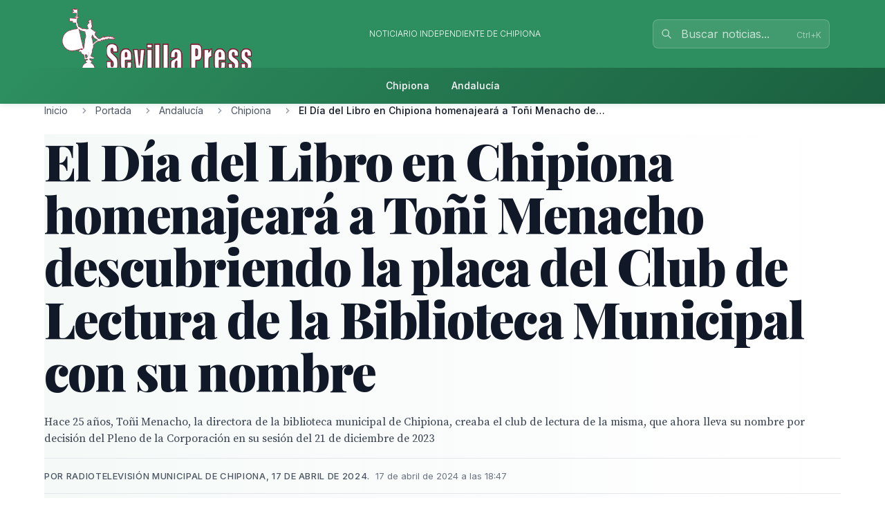

--- FILE ---
content_type: text/html; charset=utf-8
request_url: http://www.farodechipiona.com/story/2024/04/17/5bRP_el-dia-del-libro-en-chipiona-homenajeara-a-toni-menacho-descubriendo-la
body_size: 20216
content:
<!doctype html>
<!-- DEBUG-MULTISITE: domain=www.farodechipiona.com | site_id=3 | site_slug=faro-de-chipiona | site_name=Faro de chipiona | theme=faro-chipiona -->
<html lang="es" data-theme="faro-chipiona">
<head>
    <meta charset="UTF-8">
    <meta name="viewport" content="initial-scale=1, maximum-scale=1">
                <title>El Día del Libro en Chipiona homenajeará a Toñi Menacho descubriendo la placa del Club de Lectura de la Biblioteca Municipal con su nombre - Chipiona - Faro de chipiona</title>
        <meta http-equiv="Content-Type" content="text/html; charset=utf-8">
        <meta name="description" content="Hace 25 años, Toñi Menacho, la directora de la biblioteca municipal de Chipiona, creaba el club de lectura de la misma, que ahora lleva su nombre por decis...">
        
        
        <link rel="icon" type="image/x-icon" href="https://sevillapress.com/favicon.ico">
        
        
                    <link rel="canonical" href="http://www.farodechipiona.com/story/2024/04/17/5bRP_el-dia-del-libro-en-chipiona-homenajeara-a-toni-menacho-descubriendo-la">
                
        
        <meta property="og:title" content="El Día del Libro en Chipiona homenajeará a Toñi Menacho descubriendo la placa del Club de Lectura de la Biblioteca Municipal con su nombre">
        <meta property="og:description" content="Hace 25 años, Toñi Menacho, la directora de la biblioteca municipal de Chipiona, creaba el club de lectura de la misma, que ahora lleva su nombre por decis...">
        <meta property="og:type" content="article">
        <meta property="og:url" content="http://www.farodechipiona.com/story/2024/04/17/5bRP_el-dia-del-libro-en-chipiona-homenajeara-a-toni-menacho-descubriendo-la">
        <meta property="og:site_name" content="Faro de chipiona">
        <meta property="og:locale" content="es_ES">
                    <meta property="og:image" content="http://www.farodechipiona.com/thumbs/2024/04/17/9KYECEjiNW.jpg">
            <link rel="image_src" href="http://www.farodechipiona.com/thumbs/2024/04/17/9KYECEjiNW.jpg">
                
        
        <meta name="twitter:card" content="summary_large_image">
        <meta name="twitter:title" content="El Día del Libro en Chipiona homenajeará a Toñi Menacho descubriendo la placa del Club de Lectura de la Biblioteca Municipal con su nombre">
        <meta name="twitter:description" content="Hace 25 años, Toñi Menacho, la directora de la biblioteca municipal de Chipiona, creaba el club de lectura de la misma, que ahora lleva su nombre por decis...">
                    <meta name="twitter:image" content="http://www.farodechipiona.com/thumbs/2024/04/17/9KYECEjiNW.jpg">
                
        
                    <meta property="article:published_time" content="2024-04-17T16:47:29.000000Z">
                                    <meta property="article:author" content=" Radiotelevisión municipal de Chipiona, 17 de abril de 2024. ">
                            <meta property="article:section" content="Chipiona">
                
        
                    <script type="application/ld+json">
                {"@context":"https://schema.org","@type":"NewsArticle","headline":"El Día del Libro en Chipiona homenajeará a Toñi Menacho descubriendo la placa del Club de Lectura de la Biblioteca Municipal con su nombre","description":"Hace 25 años, Toñi Menacho, la directora de la biblioteca municipal de Chipiona, creaba el club de lectura de la misma, que ahora lleva su nombre por decis...","url":"http://www.farodechipiona.com/story/2024/04/17/5bRP_el-dia-del-libro-en-chipiona-homenajeara-a-toni-menacho-descubriendo-la","datePublished":"2024-04-17T16:47:29.000000Z","dateModified":null,"author":{"@type":"Person","name":" Radiotelevisión municipal de Chipiona, 17 de abril de 2024. "},"publisher":{"@type":"Organization","name":"Faro de chipiona","url":"http://www.farodechipiona.com"},"image":["http://www.farodechipiona.com/thumbs/2024/04/17/9KYECEjiNW.jpg"],"articleSection":"Chipiona","inLanguage":"es-ES"}
            </script>
                
        <link rel="preload" as="style" href="https://sevillapress.com/build/assets/app-BF8yHBGx.css" /><link rel="modulepreload" as="script" href="https://sevillapress.com/build/assets/app-KBvKaP7h.js" /><link rel="modulepreload" as="script" href="https://sevillapress.com/build/assets/module.esm-CA9hepYd.js" /><link rel="stylesheet" href="https://sevillapress.com/build/assets/app-BF8yHBGx.css" data-navigate-track="reload" /><script type="module" src="https://sevillapress.com/build/assets/app-KBvKaP7h.js" data-navigate-track="reload"></script>        
        
                <link rel="preload" as="style" href="https://sevillapress.com/build/assets/faro-chipiona-DQO99e9e.css" /><link rel="stylesheet" href="https://sevillapress.com/build/assets/faro-chipiona-DQO99e9e.css" data-navigate-track="reload" />

        <link rel="preconnect" href="https://fonts.googleapis.com">
        <link rel="preconnect" href="https://fonts.gstatic.com" crossorigin>
        <link href="https://fonts.googleapis.com/css2?family=Inter:wght@300;400;500;600;700&family=Merriweather:ital,wght@0,300;0,400;0,700;0,900;1,300;1,400;1,700&family=Playfair+Display:ital,wght@0,400;0,500;0,600;0,700;0,800;0,900;1,400;1,500;1,600;1,700&family=Source+Serif+Pro:ital,wght@0,300;0,400;0,600;0,700;1,300;1,400;1,600&display=swap" rel="stylesheet">
        <link rel="stylesheet" href="https://maxcdn.bootstrapcdn.com/font-awesome/4.7.0/css/font-awesome.min.css">
        <!-- Livewire Styles --><style >[wire\:loading][wire\:loading], [wire\:loading\.delay][wire\:loading\.delay], [wire\:loading\.inline-block][wire\:loading\.inline-block], [wire\:loading\.inline][wire\:loading\.inline], [wire\:loading\.block][wire\:loading\.block], [wire\:loading\.flex][wire\:loading\.flex], [wire\:loading\.table][wire\:loading\.table], [wire\:loading\.grid][wire\:loading\.grid], [wire\:loading\.inline-flex][wire\:loading\.inline-flex] {display: none;}[wire\:loading\.delay\.none][wire\:loading\.delay\.none], [wire\:loading\.delay\.shortest][wire\:loading\.delay\.shortest], [wire\:loading\.delay\.shorter][wire\:loading\.delay\.shorter], [wire\:loading\.delay\.short][wire\:loading\.delay\.short], [wire\:loading\.delay\.default][wire\:loading\.delay\.default], [wire\:loading\.delay\.long][wire\:loading\.delay\.long], [wire\:loading\.delay\.longer][wire\:loading\.delay\.longer], [wire\:loading\.delay\.longest][wire\:loading\.delay\.longest] {display: none;}[wire\:offline][wire\:offline] {display: none;}[wire\:dirty]:not(textarea):not(input):not(select) {display: none;}:root {--livewire-progress-bar-color: #c8002e;}[x-cloak] {display: none !important;}[wire\:cloak] {display: none !important;}dialog#livewire-error::backdrop {background-color: rgba(0, 0, 0, .6);}</style>
        <meta name="medium" content="news"/>
    <script type="application/ld+json">
    {
        "@context": "https://schema.org",
        "@type": "WebSite",
        "url": "http://www.farodechipiona.com/",
            "potentialAction": {
                "@type": "SearchAction",
                "target": "http://www.farodechipiona.com/search/?term={search_term_string}",
                "query-input": "required name=search_term_string"
            }
        }
</script>

<script type="text/javascript">
    var _gaq = _gaq || [];
    _gaq.push(['_setAccount', 'UA-375316-3']);
    _gaq.push(['_trackPageview']);

    (function () {
        var ga = document.createElement('script');
        ga.type = 'text/javascript';
        ga.async = true;
        ga.src = ('https:' == document.location.protocol ? 'https://ssl' : 'http://www') + '.google-analytics.com/ga.js';
        var s = document.getElementsByTagName('script')[0];
        s.parentNode.insertBefore(ga, s);
    })();
</script>
</head>
<body class="novascms faro-de-chipiona">
<header class="main-header">
    <!-- Top Header Bar -->
    <div class="max-w-6xl mx-auto px-4 flex flex-wrap items-center">
        <div class="header--logo">
            <a href="/"><img src="https://sevillapress.com/assets/images/header-sp.gif" alt="Faro de chipiona"></a>
        </div>
        <div class="header--slogan flex-1 text-center text-xs font-light uppercase text-white px-4">
            Noticiario independiente de Chipiona
        </div>

        <div wire:snapshot="{&quot;data&quot;:{&quot;query&quot;:&quot;&quot;,&quot;results&quot;:[[],{&quot;class&quot;:&quot;Illuminate\\Support\\Collection&quot;,&quot;s&quot;:&quot;clctn&quot;}],&quot;showResults&quot;:false,&quot;isOpen&quot;:false},&quot;memo&quot;:{&quot;id&quot;:&quot;Xvnsz93vVT7uGNLnqypi&quot;,&quot;name&quot;:&quot;frontend.search&quot;,&quot;path&quot;:&quot;story\/2024\/04\/17\/5bRP_el-dia-del-libro-en-chipiona-homenajeara-a-toni-menacho-descubriendo-la&quot;,&quot;method&quot;:&quot;GET&quot;,&quot;release&quot;:&quot;a-a-a&quot;,&quot;children&quot;:[],&quot;scripts&quot;:[],&quot;assets&quot;:[],&quot;errors&quot;:[],&quot;locale&quot;:&quot;es&quot;},&quot;checksum&quot;:&quot;9966d56e220dc95da238ea5cde8d4875db9a58fbd1afac4ec23534edc7eb88ce&quot;}" wire:effects="{&quot;partials&quot;:[]}" wire:id="Xvnsz93vVT7uGNLnqypi" class="search-component">
<!-- Desktop Search -->
<div class="header--search hidden md:block relative" x-data="{ focused: false }">
    <div class="relative">
        <input 
            type="text" 
            placeholder="Buscar noticias..." 
            class="w-64 px-4 py-2 pl-10 pr-10 bg-white/10 border border-white/20 rounded-lg text-white placeholder-white/70 focus:outline-none focus:ring-2 focus:ring-white/30 focus:border-white/40 focus:bg-white/20 transition-all duration-200"
            wire:model.live.debounce.300ms="query"
            wire:keydown.escape="clearSearch"
            wire:keydown.enter="submitSearch"
            @focus="focused = true"
            @blur="setTimeout(() => focused = false, 200)"
            autocomplete="off"
        >
        <div class="absolute inset-y-0 left-0 pl-3 flex items-center pointer-events-none">
            <svg class="w-4 h-4 text-white/70" fill="none" stroke="currentColor" viewBox="0 0 24 24">
                <path stroke-linecap="round" stroke-linejoin="round" stroke-width="2" d="M21 21l-6-6m2-5a7 7 0 11-14 0 7 7 0 0114 0z"></path>
            </svg>
        </div>
        
        <!--[if BLOCK]><![endif]--><!--[if ENDBLOCK]><![endif]-->    </div>

    <!-- Desktop Search Results -->
    <!--[if BLOCK]><![endif]--><!--[if ENDBLOCK]><![endif]--></div>

<!-- Mobile Search Button -->
<div class="header--search md:hidden">
    <button 
        wire:click="openSearch"
        class="p-2 text-white hover:text-splight transition-colors">
        <svg class="w-5 h-5" fill="none" stroke="currentColor" viewBox="0 0 24 24">
            <path stroke-linecap="round" stroke-linejoin="round" stroke-width="2" d="M21 21l-6-6m2-5a7 7 0 11-14 0 7 7 0 0114 0z"></path>
        </svg>
    </button>
</div>

<!-- Mobile Search Modal -->
<!--[if BLOCK]><![endif]--><!--[if ENDBLOCK]><![endif]--></div>    </div>
    
    <!-- Navigation Bar -->
    <div class="header--secondary">
        <nav class="max-w-6xl mx-auto px-4 relative">
            <!-- Desktop Menu -->
            <div class="hidden md:flex justify-center items-center py-2">
                                    <a class="text-sm py-2 px-4 text-white hover:text-splight transition-colors font-medium"
                       href="/seccion/chipiona/102.html">
                        Chipiona
                    </a>
                                    <a class="text-sm py-2 px-4 text-white hover:text-splight transition-colors font-medium"
                       href="/seccion/andalucia/178.html">
                        Andalucía
                    </a>
                            </div>
            
            <!-- Mobile Menu Button -->
            <div class="md:hidden flex justify-between items-center py-2">
                <span class="text-white font-medium">Menú</span>
                <button id="mobile-menu-toggle" class="text-white hover:text-splight transition-colors p-2">
                    <svg id="menu-icon" class="w-6 h-6" fill="none" stroke="currentColor" viewBox="0 0 24 24">
                        <path stroke-linecap="round" stroke-linejoin="round" stroke-width="2" d="M4 6h16M4 12h16M4 18h16"></path>
                    </svg>
                    <svg id="close-icon" class="w-6 h-6 hidden" fill="none" stroke="currentColor" viewBox="0 0 24 24">
                        <path stroke-linecap="round" stroke-linejoin="round" stroke-width="2" d="M6 18L18 6M6 6l12 12"></path>
                    </svg>
                </button>
            </div>
            
            <!-- Mobile Menu -->
            <div id="mobile-menu" class="md:hidden absolute top-full left-0 right-0 bg-spdark shadow-lg z-50 hidden">
                <div class="px-4 py-2 space-y-1">
                                            <a class="block py-3 px-4 text-white hover:bg-sp hover:text-white transition-colors font-medium border-b border-sp/20 last:border-b-0"
                           href="/seccion/chipiona/102.html">
                            Chipiona
                        </a>
                                            <a class="block py-3 px-4 text-white hover:bg-sp hover:text-white transition-colors font-medium border-b border-sp/20 last:border-b-0"
                           href="/seccion/andalucia/178.html">
                            Andalucía
                        </a>
                                    </div>
            </div>
        </nav>
    </div>
</header><div class="main-body max-w-6xl mx-auto p-2 md:p-0 ">
        <div class="news-layout">
        <!-- Breadcrumb Navigation -->
                
        <nav class="breadcrumb mb-6" aria-label="Navegación de migas de pan">
    <ol class="flex items-center space-x-2 font-sans text-sm text-gray-600">
                    <li class="flex items-center">
                                
                                    <!-- Clickable breadcrumb link -->
                    <a href="/" 
                       class="text-gray-600 hover:text-sp transition-colors duration-200 truncate max-w-xs"
                       title="Inicio">
                        Inicio
                    </a>
                            </li>
                    <li class="flex items-center">
                                    <svg class="w-4 h-4 mx-2 text-gray-400" fill="currentColor" viewBox="0 0 20 20">
                        <path fill-rule="evenodd" d="M7.293 14.707a1 1 0 010-1.414L10.586 10 7.293 6.707a1 1 0 011.414-1.414l4 4a1 1 0 010 1.414l-4 4a1 1 0 01-1.414 0z" clip-rule="evenodd"></path>
                    </svg>
                                
                                    <!-- Clickable breadcrumb link -->
                    <a href="/seccion/portada/1.html" 
                       class="text-gray-600 hover:text-sp transition-colors duration-200 truncate max-w-xs"
                       title="Portada">
                        Portada
                    </a>
                            </li>
                    <li class="flex items-center">
                                    <svg class="w-4 h-4 mx-2 text-gray-400" fill="currentColor" viewBox="0 0 20 20">
                        <path fill-rule="evenodd" d="M7.293 14.707a1 1 0 010-1.414L10.586 10 7.293 6.707a1 1 0 011.414-1.414l4 4a1 1 0 010 1.414l-4 4a1 1 0 01-1.414 0z" clip-rule="evenodd"></path>
                    </svg>
                                
                                    <!-- Clickable breadcrumb link -->
                    <a href="/seccion/andalucia/178.html" 
                       class="text-gray-600 hover:text-sp transition-colors duration-200 truncate max-w-xs"
                       title="Andalucía">
                        Andalucía
                    </a>
                            </li>
                    <li class="flex items-center">
                                    <svg class="w-4 h-4 mx-2 text-gray-400" fill="currentColor" viewBox="0 0 20 20">
                        <path fill-rule="evenodd" d="M7.293 14.707a1 1 0 010-1.414L10.586 10 7.293 6.707a1 1 0 011.414-1.414l4 4a1 1 0 010 1.414l-4 4a1 1 0 01-1.414 0z" clip-rule="evenodd"></path>
                    </svg>
                                
                                    <!-- Clickable breadcrumb link -->
                    <a href="/seccion/chipiona/102.html" 
                       class="text-gray-600 hover:text-sp transition-colors duration-200 truncate max-w-xs"
                       title="Chipiona">
                        Chipiona
                    </a>
                            </li>
                    <li class="flex items-center">
                                    <svg class="w-4 h-4 mx-2 text-gray-400" fill="currentColor" viewBox="0 0 20 20">
                        <path fill-rule="evenodd" d="M7.293 14.707a1 1 0 010-1.414L10.586 10 7.293 6.707a1 1 0 011.414-1.414l4 4a1 1 0 010 1.414l-4 4a1 1 0 01-1.414 0z" clip-rule="evenodd"></path>
                    </svg>
                                
                                    <!-- Current page - no link -->
                    <span class="font-medium text-gray-900 truncate max-w-xs md:max-w-md" aria-current="page" title="El Día del Libro en Chipiona homenajeará a Toñi Menacho descubriendo la placa del Club de Lectura de la Biblioteca Municipal con su nombre">
                        El Día del Libro en Chipiona homenajeará a Toñi Menacho desc...
                    </span>
                            </li>
            </ol>
</nav>
        
        <article class="featured-story">
            <!-- Article Header -->
            <header class="article-header mb-6">
                
                <h1 class="headline-primary font-headline text-headline-lg md:text-headline-xl lg:text-headline-2xl text-gray-900 mb-6 leading-tight">
                    El Día del Libro en Chipiona homenajeará a Toñi Menacho descubriendo la placa del Club de Lectura de la Biblioteca Municipal con su nombre
                </h1>
                
                                    <p class="abstract font-body text-abstract-lg leading-relaxed text-gray-700 mb-6 font-medium">
                        Hace 25 años, Toñi Menacho, la directora de la biblioteca municipal de Chipiona, creaba el club de lectura de la misma, que ahora lleva su nombre por decisión del Pleno de la Corporación en su sesión del 21 de diciembre de 2023
                    </p>
                                
                <div class="article-meta-header">
                                            <div class="byline">
                            Por  Radiotelevisión municipal de Chipiona, 17 de abril de 2024. 
                        </div>
                                        <time class="article-meta" datetime="2024-04-17T16:47:29.000000Z">
                        17 de abril de 2024 a las 18:47
                    </time>
                </div>
            </header>

            <!-- Article Body -->
            <div class="flex flex-wrap gap-8">
                <div class="flex-1 min-w-0">
                    <div class="story--content">
                                                    <figure class="main-image mb-6">
                                <img src="/thumbs/2024/04/17/9KYECEjiNW.jpg" 
                                     alt="A una mujer con cabello rojo rizado, vestida con un top floral. Está sentada frente a una estantería llena de libros, lo que sugiere un entorno de estudio o biblioteca. La luz natural parece provenir desde la izquierda, iluminando su rostro y parte de su cabello."
                                     class="w-full h-auto rounded-lg shadow-sm">
                                                                    <figcaption class="caption mt-3">
                                        A una mujer con cabello rojo rizado, vestida con un top floral. Está sentada frente a una estantería llena de libros, lo que sugiere un entorno de estudio o biblioteca. La luz natural parece provenir desde la izquierda, iluminando su rostro y parte de su cabello.
                                    </figcaption>
                                                                                            </figure>
                                                
                        <div class="article-body">
                            <p>Hace 25 años, Toñi Menacho, la directora de la biblioteca municipal de Chipiona, creaba el club de lectura de la misma, que ahora lleva su nombre por decisión del Pleno de la Corporación en su sesión del 21 de diciembre de 2023. Con motivo de la celebración del Día Internacional del Libro, el próximo martes 23 de abril a las 19:00 h. se va a oficializar con el descubrimiento de una placa en la instalación.</p>

<p>Se trata de una actividad organizada por la Delegación de Cultura del Ayuntamiento de Chipiona que dirige Tano Guzmán y que se incluye en el programa de actividades previsto con motivo de la celebración del Día del Libro.</p>

<p>Toñi Menacho, que lleva al frente de la biblioteca pública municipal 42 años, señalaba en declaraciones realizadas a la radiotelevisión municipal: “Llevo 25 años realizando esta actividad, la del club de lectura, pero nunca pensé que sería tan importante como para que lleve mi nombre”. La homenajeada ha explicado que en estos momentos cuenta con 16 participantes en el club y que, aunque le gustaría contar con más personas, ya que tiene lista de espera, el trabajo que lleva a cabo con las componentes del club, que es muy cercano y comprometido, no le permite aumentar el número. “Además de leer, hacemos mucho más, se trabajan temas de actualidad u otros que resultan de interés para las participantes, hablamos mucho y reímos”, ha apuntado.</p>

<p>El delegado de Cultura, Tano Guzmán, preciso que se ha querido hacer este reconocimiento al cumplirse el 25 aniversario. “Aunque Toñi ya ha tenido su reconocimiento institucional a través de la aprobación en Pleno de manera, queremos hacer la rotulación oficial en esta fecha”. Guzmán ha subrayado que se reconoce el trabajo que lleva haciendo prácticamente toda la vida, siendo un referente en la biblioteca, y que el mejor reconocimiento es dar su nombre al Club de Lectura, que ella creó y con el que ha trabajado de manera incansable.</p>

<p>Tras la finalización de este acto, a las 20:00 horas, tendrá lugar el acto institucional, en el Salón de Plenos con la lectura del manifiesto a favor del libro y la lectura, elaborado por el Centro Andaluz de las Letras, la lectura de una semblanza del autor del año 2024, la lectura de poemas a cargo del club de lectura ‘Toñi Menacho’ - Pablo Neruda con motivo del 100 aniversario del poemario, ‘Veinte poemas de amor y una canción desesperada’ de José Miranda de Sardi, con motivo del 125 aniversario de su nacimiento. Por otro lado, se va a realizar una visita de los alumnos y alumnas de segundo de Educación primaria del colegio Maestro Manuel Aparcero el 23 de abril para participar en el cuentacuentos ‘Una cuentera aventurera’ ofrecida por la compañía de teatro Diferencia2. Así mismo, los alumnos y alumnas de infantil de 5 años del colegio Divina Pastora participarán en la actividad ‘El gallo Kirikó’ de la compañía El Mago de Papel el martes 23 de abril a las 10:30 horas. El miércoles 24 de abril continuarán las actividades con los escolares en la Biblioteca y en esta ocasión serán los alumnos y alumnas de segundo de educación primaria del colegio Cristo de las Misericordias los que participen en el cuentacuentos ‘Rodar I Rodar’ de la compañía La Gotera de la Azotea y el jueves 25 los alumnos de tercero de educación primaria participarán en el cuentacuentos ‘Cuentos Mochileros’ de la compañía Teatrín. Además, el jueves también se llevará a cabo una conferencia sobre la ‘Relevancia Política de José Miranda de Sardi’ a cargo de Tano Guzmán, concejal de Cultura del Ayuntamiento de Chipiona, que comenzará a las 19:00 horas. Posteriormente a las 21:00 horas tendrá lugar, en el Castillo de Chipiona, la presentación literaria ‘República, exilio y poesía. La Memoria rescatada de Gonzalo Martínez Sadoc’, obra original de José Jurado Morales.</p>

<p>Finalmente, el viernes 26 de abril los alumnos y alumnas de primero de educación primaria del colegio Cristo de las Misericordias y del colegio Maestro Manuel Aparcero participarán en el cuentacuentos ‘Cuentos para sonreír’ de la compañía Pequeños Duendes.</p>
                        </div>
                    </div>

                                    </div>

        <div class="w-full md:w-64">
            <div class="promos-external w-2/3 mx-auto md:w-full">
                <div class="advertising-block">
    <!-- Advertising content would go here -->
</div>            </div>

            <div class="entities-container">
            <div class="entity-type-section mb-6">
                        
            <!-- Entity Type Header -->
            <div class="entity-list-title mb-4">
                <h3 class="font-headline text-headline-xs text-gray-900 flex items-center gap-2">
                    <!-- Entity Type Icon -->
                    <span class="inline-flex items-center justify-center w-6 h-6 rounded text-white" style="background-color: #6B7280">
                                                        <svg class="w-4 h-4" fill="currentColor" viewBox="0 0 20 20">
                                    <path fill-rule="evenodd" d="M17.707 9.293a1 1 0 010 1.414l-7 7a1 1 0 01-1.414 0l-7-7A.997.997 0 012 10V5a3 3 0 013-3h5c.256 0 .512.098.707.293l7 7zM5 6a1 1 0 100-2 1 1 0 000 2z" clip-rule="evenodd"></path>
                                </svg>
                                            </span>
                    Misceláneas
                </h3>
            </div>
            
            <!-- Entity List -->
            <div class="entity-list flex flex-wrap gap-2">
                                    <a class="entity-badge inline-flex items-center gap-1.5 px-3 py-1.5 rounded-full text-sm font-medium transition-all duration-200 hover:shadow-md bg-gray-100 text-gray-800"
                       href="/news-about/MISC/cultura">
                        <!-- Mini entity icon -->
                        <span class="inline-flex items-center justify-center w-4 h-4 rounded-full text-white" style="background-color: #6B7280">
                                                                <svg class="w-2.5 h-2.5" fill="currentColor" viewBox="0 0 20 20">
                                        <path fill-rule="evenodd" d="M17.707 9.293a1 1 0 010 1.414l-7 7a1 1 0 01-1.414 0l-7-7A.997.997 0 012 10V5a3 3 0 013-3h5c.256 0 .512.098.707.293l7 7zM5 6a1 1 0 100-2 1 1 0 000 2z" clip-rule="evenodd"></path>
                                    </svg>
                                                    </span>
                        <span class="truncate">Cultura</span>
                    </a>
                            </div>
        </div>
            <div class="entity-type-section mb-6">
                        
            <!-- Entity Type Header -->
            <div class="entity-list-title mb-4">
                <h3 class="font-headline text-headline-xs text-gray-900 flex items-center gap-2">
                    <!-- Entity Type Icon -->
                    <span class="inline-flex items-center justify-center w-6 h-6 rounded text-white" style="background-color: #F97316">
                                                        <svg class="w-4 h-4" fill="currentColor" viewBox="0 0 20 20">
                                    <path fill-rule="evenodd" d="M4 4a2 2 0 012-2h8a2 2 0 012 2v12a1 1 0 110 2h-3a1 1 0 01-1-1v-2a1 1 0 00-1-1H9a1 1 0 00-1 1v2a1 1 0 01-1 1H4a1 1 0 110-2V4zm3 1h2v2H7V5zm2 4H7v2h2V9zm2-4h2v2h-2V5zm2 4h-2v2h2V9z" clip-rule="evenodd"></path>
                                </svg>
                                                    </span>
                    Organizaciones
                </h3>
            </div>
            
            <!-- Entity List -->
            <div class="entity-list flex flex-wrap gap-2">
                                    <a class="entity-badge inline-flex items-center gap-1.5 px-3 py-1.5 rounded-full text-sm font-medium transition-all duration-200 hover:shadow-md bg-orange-100 text-orange-800"
                       href="/news-about/ORGANIZATION/ayuntamiento-de-chipiona">
                        <!-- Mini entity icon -->
                        <span class="inline-flex items-center justify-center w-4 h-4 rounded-full text-white" style="background-color: #F97316">
                                                                <svg class="w-2.5 h-2.5" fill="currentColor" viewBox="0 0 20 20">
                                        <path fill-rule="evenodd" d="M4 4a2 2 0 012-2h8a2 2 0 012 2v12a1 1 0 110 2h-3a1 1 0 01-1-1v-2a1 1 0 00-1-1H9a1 1 0 00-1 1v2a1 1 0 01-1 1H4a1 1 0 110-2V4zm3 1h2v2H7V5zm2 4H7v2h2V9zm2-4h2v2h-2V5zm2 4h-2v2h2V9z" clip-rule="evenodd"></path>
                                    </svg>
                                                            </span>
                        <span class="truncate">Ayuntamiento de Chipiona</span>
                    </a>
                                    <a class="entity-badge inline-flex items-center gap-1.5 px-3 py-1.5 rounded-full text-sm font-medium transition-all duration-200 hover:shadow-md bg-orange-100 text-orange-800"
                       href="/news-about/ORGANIZATION/centro-andaluz-de-las-letras">
                        <!-- Mini entity icon -->
                        <span class="inline-flex items-center justify-center w-4 h-4 rounded-full text-white" style="background-color: #F97316">
                                                                <svg class="w-2.5 h-2.5" fill="currentColor" viewBox="0 0 20 20">
                                        <path fill-rule="evenodd" d="M4 4a2 2 0 012-2h8a2 2 0 012 2v12a1 1 0 110 2h-3a1 1 0 01-1-1v-2a1 1 0 00-1-1H9a1 1 0 00-1 1v2a1 1 0 01-1 1H4a1 1 0 110-2V4zm3 1h2v2H7V5zm2 4H7v2h2V9zm2-4h2v2h-2V5zm2 4h-2v2h2V9z" clip-rule="evenodd"></path>
                                    </svg>
                                                            </span>
                        <span class="truncate">Centro Andaluz de las Letras</span>
                    </a>
                            </div>
        </div>
            <div class="entity-type-section mb-6">
                        
            <!-- Entity Type Header -->
            <div class="entity-list-title mb-4">
                <h3 class="font-headline text-headline-xs text-gray-900 flex items-center gap-2">
                    <!-- Entity Type Icon -->
                    <span class="inline-flex items-center justify-center w-6 h-6 rounded text-white" style="background-color: #3B82F6">
                                                        <svg class="w-4 h-4" fill="currentColor" viewBox="0 0 20 20">
                                    <path fill-rule="evenodd" d="M10 9a3 3 0 100-6 3 3 0 000 6zm-7 9a7 7 0 1114 0H3z" clip-rule="evenodd"></path>
                                </svg>
                                                    </span>
                    Personas
                </h3>
            </div>
            
            <!-- Entity List -->
            <div class="entity-list flex flex-wrap gap-2">
                                    <a class="entity-badge inline-flex items-center gap-1.5 px-3 py-1.5 rounded-full text-sm font-medium transition-all duration-200 hover:shadow-md bg-blue-100 text-blue-800"
                       href="/news-about/PERSON/tano-guzman">
                        <!-- Mini entity icon -->
                        <span class="inline-flex items-center justify-center w-4 h-4 rounded-full text-white" style="background-color: #3B82F6">
                                                                <svg class="w-2.5 h-2.5" fill="currentColor" viewBox="0 0 20 20">
                                        <path fill-rule="evenodd" d="M10 9a3 3 0 100-6 3 3 0 000 6zm-7 9a7 7 0 1114 0H3z" clip-rule="evenodd"></path>
                                    </svg>
                                                            </span>
                        <span class="truncate">Tano Guzmán</span>
                    </a>
                                    <a class="entity-badge inline-flex items-center gap-1.5 px-3 py-1.5 rounded-full text-sm font-medium transition-all duration-200 hover:shadow-md bg-blue-100 text-blue-800"
                       href="/news-about/PERSON/jose-miranda-de-sardi">
                        <!-- Mini entity icon -->
                        <span class="inline-flex items-center justify-center w-4 h-4 rounded-full text-white" style="background-color: #3B82F6">
                                                                <svg class="w-2.5 h-2.5" fill="currentColor" viewBox="0 0 20 20">
                                        <path fill-rule="evenodd" d="M10 9a3 3 0 100-6 3 3 0 000 6zm-7 9a7 7 0 1114 0H3z" clip-rule="evenodd"></path>
                                    </svg>
                                                            </span>
                        <span class="truncate">José Miranda de Sardi</span>
                    </a>
                                    <a class="entity-badge inline-flex items-center gap-1.5 px-3 py-1.5 rounded-full text-sm font-medium transition-all duration-200 hover:shadow-md bg-blue-100 text-blue-800"
                       href="/news-about/PERSON/jose-jurado-morales">
                        <!-- Mini entity icon -->
                        <span class="inline-flex items-center justify-center w-4 h-4 rounded-full text-white" style="background-color: #3B82F6">
                                                                <svg class="w-2.5 h-2.5" fill="currentColor" viewBox="0 0 20 20">
                                        <path fill-rule="evenodd" d="M10 9a3 3 0 100-6 3 3 0 000 6zm-7 9a7 7 0 1114 0H3z" clip-rule="evenodd"></path>
                                    </svg>
                                                            </span>
                        <span class="truncate">José Jurado Morales</span>
                    </a>
                                    <a class="entity-badge inline-flex items-center gap-1.5 px-3 py-1.5 rounded-full text-sm font-medium transition-all duration-200 hover:shadow-md bg-blue-100 text-blue-800"
                       href="/news-about/PERSON/toni-menacho">
                        <!-- Mini entity icon -->
                        <span class="inline-flex items-center justify-center w-4 h-4 rounded-full text-white" style="background-color: #3B82F6">
                                                                <svg class="w-2.5 h-2.5" fill="currentColor" viewBox="0 0 20 20">
                                        <path fill-rule="evenodd" d="M10 9a3 3 0 100-6 3 3 0 000 6zm-7 9a7 7 0 1114 0H3z" clip-rule="evenodd"></path>
                                    </svg>
                                                            </span>
                        <span class="truncate">Toni Menacho</span>
                    </a>
                            </div>
        </div>
    </div>
        </div>
    </div>
    <section class="news-layout stories-grid" itemscope itemtype="http://schema.org/NewsSection">
    <div class="grid grid-cols-1 lg:grid-cols-3 gap-8">
        <!-- Main Stories Section -->
        <main class="lg:col-span-2">
                            <div class="story-block grid grid-cols-1 md:grid-cols-3 gap-6 section-divider last:border-b-0">
                                                                        <!-- Featured Story -->
                            <div class="md:col-span-3 featured-story">
                                <article class="story-teaser big-story border-b border-gray-200 mb-6 pb-6" 
         itemscope itemtype="http://schema.org/NewsArticle">
    <a href="/story/2026/01/20/noAM_jornada-positiva-para-el-cd-el-puerto-tenis-de-mesa" class="block hover:opacity-90 transition-opacity">
        <div class="grid grid-cols-1 md:grid-cols-3 gap-6">
            <div class="md:col-span-2 order-2 md:order-1">
                <header class="story-header">
                                            <div class="story-category-wrapper mb-3">
                            <span class="story-category" itemprop="articleSection">
                                Chipiona
                            </span>
                        </div>
                                        
                    <h2 class="headline font-headline text-headline-md md:text-headline-lg leading-tight text-gray-900 mb-4 hover:text-sp transition-colors" 
                        itemprop="headline">
                        Jornada positiva para el CD El Puerto Tenis de Mesa
                    </h2>
                </header>
                
                                    <p class="abstract font-body text-base leading-normal text-gray-700 mb-4" 
                       itemprop="description">
                        Los equipos del CD El Puerto Tenis de Mesa compitieron  de la mejor manera posible en la pasada jornada de las ligas de esta temporada obteniendo tres importantes victorias.
                    </p>
                                
                <div class="story-meta font-sans text-meta text-gray-500 space-x-2">
                                            <span class="author font-medium" itemprop="author" itemscope itemtype="http://schema.org/Person">
                            <span itemprop="name">CTM Portuense</span>
                        </span>
                        <span>•</span>
                                        <time class="published-date" 
                          datetime="2026-01-20T20:37:48.000000Z"
                          itemprop="datePublished">
                        hace 11 horas
                    </time>
                </div>
            </div>

            <div class="order-1 md:order-2">
                                    <figure class="story-image" itemprop="image" itemscope itemtype="http://schema.org/ImageObject">
                        <img src="/thumbs/2026/01/20/dg3jUmLhvN.jpg" alt="Jornada positiva para el CD El Puerto Tenis de Mesa" class="w-full h-auto">
                        <meta itemprop="url" content="/thumbs/2026/01/20/dg3jUmLhvN.jpg">
                        <meta itemprop="width" content="1349">
                        <meta itemprop="height" content="1197">
                    </figure>
                            </div>
        </div>
    </a>
    
    <meta itemprop="url" content="/story/2026/01/20/noAM_jornada-positiva-para-el-cd-el-puerto-tenis-de-mesa">
    <meta itemprop="dateModified" content="2026-01-20T20:37:48.000000Z">
</article>                            </div>
                                                                                                                                    <div class="md:col-start-1">
                                        <article class="story-teaser tail-story border-b border-gray-200 mb-4 pb-4" 
         itemscope itemtype="http://schema.org/NewsArticle">
    <header class="story-header">
                    <div class="mb-2">
                <span class="story-category" itemprop="articleSection">
                    Chipiona
                </span>
            </div>
                
        <h3 class="headline font-headline text-headline-xs leading-tight mb-3">
            <a href="/story/2026/01/20/goWr_manana-se-celebra-en-chipiona-la-primera-mesa-tecnica-contra-el-acoso" 
               class="text-gray-900 hover:text-sp transition-colors" 
               itemprop="headline">
                Mañana se celebra en Chipiona la primera mesa técnica contra el acoso escolar
            </a>
        </h3>
    </header>
    
            <p class="abstract font-body text-sm leading-normal text-gray-700 mb-3" 
           itemprop="description">
            La Asociación contra el acoso escolar de Sanlúcar -ABSA- con el apoyo de la Delegación de Educación del Ayuntamiento de...
        </p>
        
    <div class="story-meta font-sans text-meta text-gray-500 space-x-2">
                    <span class="author font-medium" itemprop="author" itemscope itemtype="http://schema.org/Person">
                <span itemprop="name">Radiotelevisión municipal de Chipiona, 20 de enero de 2026.</span>
            </span>
            <span>•</span>
                <time class="published-date" 
              datetime="2026-01-20T20:32:14.000000Z"
              itemprop="datePublished">
            hace 11 horas
        </time>
    </div>
    
    <meta itemprop="url" content="/story/2026/01/20/goWr_manana-se-celebra-en-chipiona-la-primera-mesa-tecnica-contra-el-acoso">
    <meta itemprop="dateModified" content="2026-01-20T20:32:14.000000Z">
</article>                                    </div>
                                                                                                                                                                        <div class="md:row-span-2 md:col-start-2">
                                        <article class="story-teaser vertical-story mb-4 pb-4" 
         itemscope itemtype="http://schema.org/NewsArticle">
            <figure class="story-image mb-3" itemprop="image" itemscope itemtype="http://schema.org/ImageObject">
            <img src="/thumbs/2026/01/20/1ejaSNPf51.jpg" alt="La Sección de Educación Permanente de Adultos Miguel Espinosa Pau de Chipiona organiza actividades con motivo de la Semana por la Paz" class="w-full h-auto">
            <meta itemprop="url" content="/thumbs/2026/01/20/1ejaSNPf51.jpg">
            <meta itemprop="width" content="900">
            <meta itemprop="height" content="580">
        </figure>
    
    <header class="story-header">
                    <div class="mb-2">
                <span class="story-category" itemprop="articleSection">
                    Chipiona
                </span>
            </div>
                
        <h3 class="headline font-headline text-headline-xs md:text-headline-sm leading-tight mb-3">
            <a href="/story/2026/01/20/roRr_la-seccion-de-educacion-permanente-de-adultos-miguel-espinosa-pau-de-chipiona" 
               class="text-gray-900 hover:text-sp transition-colors" 
               itemprop="headline">
                La Sección de Educación Permanente de Adultos Miguel Espinosa Pau de Chipiona organiza actividades con motivo de la Semana por la Paz
            </a>
        </h3>
    </header>
    
            <p class="abstract font-body text-sm leading-normal text-gray-700 mb-3" 
           itemprop="description">
            Cada 30 de enero se celebra en todo el mundo el Día de la no violencia y la paz. Con motivo de ello y con...
        </p>
        
    <div class="story-meta font-sans text-meta text-gray-500 space-x-2">
                    <span class="author font-medium" itemprop="author" itemscope itemtype="http://schema.org/Person">
                <span itemprop="name">Radiotelevisión municipal de Chipiona, 20 de enero de 2026.</span>
            </span>
            <span>•</span>
                <time class="published-date" 
              datetime="2026-01-20T20:28:23.000000Z"
              itemprop="datePublished">
            hace 11 horas
        </time>
    </div>
    
    <meta itemprop="url" content="/story/2026/01/20/roRr_la-seccion-de-educacion-permanente-de-adultos-miguel-espinosa-pau-de-chipiona">
    <meta itemprop="dateModified" content="2026-01-20T20:28:23.000000Z">
</article>                                    </div>
                                                                                                                                                                        <div class="md:row-span-2 md:col-start-3">
                                        <article class="story-teaser vertical-story mb-4 pb-4" 
         itemscope itemtype="http://schema.org/NewsArticle">
            <figure class="story-image mb-3" itemprop="image" itemscope itemtype="http://schema.org/ImageObject">
            <img src="/thumbs/2026/01/19/yVb9TgyHyg.jpg" alt="Chipiona guarda un minuto de silencio por las víctimas y personas heridas en el accidente ferroviario de Adamuz" class="w-full h-auto">
            <meta itemprop="url" content="/thumbs/2026/01/19/yVb9TgyHyg.jpg">
            <meta itemprop="width" content="900">
            <meta itemprop="height" content="580">
        </figure>
    
    <header class="story-header">
                    <div class="mb-2">
                <span class="story-category" itemprop="articleSection">
                    Chipiona
                </span>
            </div>
                
        <h3 class="headline font-headline text-headline-xs md:text-headline-sm leading-tight mb-3">
            <a href="/story/2026/01/19/LnKR_chipiona-guarda-un-minuto-de-silencio-por-las-victimas-y-personas-heridas" 
               class="text-gray-900 hover:text-sp transition-colors" 
               itemprop="headline">
                Chipiona guarda un minuto de silencio por las víctimas y personas heridas en el accidente ferroviario de Adamuz
            </a>
        </h3>
    </header>
    
            <p class="abstract font-body text-sm leading-normal text-gray-700 mb-3" 
           itemprop="description">
            Chipiona ha mostrado hoy su solidaridad con las víctimas y las personas heridas en el trágico accidente ferroviario ocurrido en la tarde de ayer domingo...
        </p>
        
    <div class="story-meta font-sans text-meta text-gray-500 space-x-2">
                    <span class="author font-medium" itemprop="author" itemscope itemtype="http://schema.org/Person">
                <span itemprop="name">Radiotelevisión municipal de Chipiona, 19 de enero de 2026.</span>
            </span>
            <span>•</span>
                <time class="published-date" 
              datetime="2026-01-19T18:49:27.000000Z"
              itemprop="datePublished">
            hace 1 día
        </time>
    </div>
    
    <meta itemprop="url" content="/story/2026/01/19/LnKR_chipiona-guarda-un-minuto-de-silencio-por-las-victimas-y-personas-heridas">
    <meta itemprop="dateModified" content="2026-01-19T18:49:27.000000Z">
</article>                                    </div>
                                                                                                                                                                        <div class="md:col-start-1">
                                        <article class="story-teaser tail-story border-b border-gray-200 mb-4 pb-4" 
         itemscope itemtype="http://schema.org/NewsArticle">
    <header class="story-header">
                    <div class="mb-2">
                <span class="story-category" itemprop="articleSection">
                    Chipiona
                </span>
            </div>
                
        <h3 class="headline font-headline text-headline-xs leading-tight mb-3">
            <a href="/story/2026/01/19/voDO_el-ayuntamiento-de-chipiona-entrego-los-premios-ciudad-de-chipiona-2025" 
               class="text-gray-900 hover:text-sp transition-colors" 
               itemprop="headline">
                El Ayuntamiento de Chipiona entregó los premios Ciudad de Chipiona 2025
            </a>
        </h3>
    </header>
    
            <p class="abstract font-body text-sm leading-normal text-gray-700 mb-3" 
           itemprop="description">
            El pasado viernes 16 de enero tuvo lugar el acto de entrega de los Premios Ciudad de Chipiona 2025 en...
        </p>
        
    <div class="story-meta font-sans text-meta text-gray-500 space-x-2">
                    <span class="author font-medium" itemprop="author" itemscope itemtype="http://schema.org/Person">
                <span itemprop="name">Radiotelevisión municipal de Chipiona, 19 de enero de 2026.</span>
            </span>
            <span>•</span>
                <time class="published-date" 
              datetime="2026-01-19T18:45:22.000000Z"
              itemprop="datePublished">
            hace 1 día
        </time>
    </div>
    
    <meta itemprop="url" content="/story/2026/01/19/voDO_el-ayuntamiento-de-chipiona-entrego-los-premios-ciudad-de-chipiona-2025">
    <meta itemprop="dateModified" content="2026-01-19T21:41:17.000000Z">
</article>                                    </div>
                                                                                                </div>
                            <div class="story-block grid grid-cols-1 md:grid-cols-3 gap-6 section-divider last:border-b-0">
                                                                        <!-- Featured Story -->
                            <div class="md:col-span-3 featured-story">
                                <article class="story-teaser big-story border-b border-gray-200 mb-6 pb-6" 
         itemscope itemtype="http://schema.org/NewsArticle">
    <a href="/story/2026/01/19/joEW_comienza-la-poda-de-naranjos-en-las-via-y-espacios-publicos-de" class="block hover:opacity-90 transition-opacity">
        <div class="grid grid-cols-1 md:grid-cols-3 gap-6">
            <div class="md:col-span-2 order-2 md:order-1">
                <header class="story-header">
                                            <div class="story-category-wrapper mb-3">
                            <span class="story-category" itemprop="articleSection">
                                Chipiona
                            </span>
                        </div>
                                        
                    <h2 class="headline font-headline text-headline-md md:text-headline-lg leading-tight text-gray-900 mb-4 hover:text-sp transition-colors" 
                        itemprop="headline">
                        Comienza la poda de naranjos en las vía y espacios públicos de Chipiona
                    </h2>
                </header>
                
                                    <p class="abstract font-body text-base leading-normal text-gray-700 mb-4" 
                       itemprop="description">
                        En la mañana de hoy han dado comienzo los trabajos de poda de los naranjos situados en las calles y espacios públicos del municipio, en concreto la campaña se ha iniciado por los situados en...
                    </p>
                                
                <div class="story-meta font-sans text-meta text-gray-500 space-x-2">
                                            <span class="author font-medium" itemprop="author" itemscope itemtype="http://schema.org/Person">
                            <span itemprop="name">Radiotelevisión municipal de Chipiona, 19 de enero de 2026.</span>
                        </span>
                        <span>•</span>
                                        <time class="published-date" 
                          datetime="2026-01-19T18:42:32.000000Z"
                          itemprop="datePublished">
                        hace 1 día
                    </time>
                </div>
            </div>

            <div class="order-1 md:order-2">
                                    <figure class="story-image" itemprop="image" itemscope itemtype="http://schema.org/ImageObject">
                        <img src="/thumbs/2026/01/19/0ejEhRjUGK.jpg" alt="Comienza la poda de naranjos en las vía y espacios públicos de Chipiona" class="w-full h-auto">
                        <meta itemprop="url" content="/thumbs/2026/01/19/0ejEhRjUGK.jpg">
                        <meta itemprop="width" content="900">
                        <meta itemprop="height" content="580">
                    </figure>
                            </div>
        </div>
    </a>
    
    <meta itemprop="url" content="/story/2026/01/19/joEW_comienza-la-poda-de-naranjos-en-las-via-y-espacios-publicos-de">
    <meta itemprop="dateModified" content="2026-01-19T18:42:32.000000Z">
</article>                            </div>
                                                                                                                                    <div class="md:col-start-1">
                                        <article class="story-teaser tail-story border-b border-gray-200 mb-4 pb-4" 
         itemscope itemtype="http://schema.org/NewsArticle">
    <header class="story-header">
                    <div class="mb-2">
                <span class="story-category" itemprop="articleSection">
                    Chipiona
                </span>
            </div>
                
        <h3 class="headline font-headline text-headline-xs leading-tight mb-3">
            <a href="/story/2026/01/19/P85a_la-flota-chipionera-secunda-el-paron-convocado-para-hoy-por-la-federacion" 
               class="text-gray-900 hover:text-sp transition-colors" 
               itemprop="headline">
                La flota chipionera secunda el parón convocado para hoy por la Federación Andaluza de Cofradías
            </a>
        </h3>
    </header>
    
            <p class="abstract font-body text-sm leading-normal text-gray-700 mb-3" 
           itemprop="description">
            El sector pesquero andaluz ha convocado un paro y cierre de las lonjas para hoy lunes 19 de enero ante...
        </p>
        
    <div class="story-meta font-sans text-meta text-gray-500 space-x-2">
                    <span class="author font-medium" itemprop="author" itemscope itemtype="http://schema.org/Person">
                <span itemprop="name">Radiotelevisión municipal de Chipiona, 19 de enero de 2026.</span>
            </span>
            <span>•</span>
                <time class="published-date" 
              datetime="2026-01-19T18:33:46.000000Z"
              itemprop="datePublished">
            hace 1 día
        </time>
    </div>
    
    <meta itemprop="url" content="/story/2026/01/19/P85a_la-flota-chipionera-secunda-el-paron-convocado-para-hoy-por-la-federacion">
    <meta itemprop="dateModified" content="2026-01-19T18:33:46.000000Z">
</article>                                    </div>
                                                                                                                                                                        <div class="md:row-span-2 md:col-start-2">
                                        <article class="story-teaser vertical-story mb-4 pb-4" 
         itemscope itemtype="http://schema.org/NewsArticle">
            <figure class="story-image mb-3" itemprop="image" itemscope itemtype="http://schema.org/ImageObject">
            <img src="/thumbs/2026/01/17/vM8ri1whMm.jpg" alt="Solemne Quinario en Honor de Nuestro Padre Jesús Cautivo y María Santísima de los Dolores de Chipiona" class="w-full h-auto">
            <meta itemprop="url" content="/thumbs/2026/01/17/vM8ri1whMm.jpg">
            <meta itemprop="width" content="800">
            <meta itemprop="height" content="1131">
        </figure>
    
    <header class="story-header">
                    <div class="mb-2">
                <span class="story-category" itemprop="articleSection">
                    Chipiona
                </span>
            </div>
                
        <h3 class="headline font-headline text-headline-xs md:text-headline-sm leading-tight mb-3">
            <a href="/story/2026/01/17/xDXa_solemne-quinario-en-honor-de-nuestro-padre-jesus-cautivo-y-maria-santisima" 
               class="text-gray-900 hover:text-sp transition-colors" 
               itemprop="headline">
                Solemne Quinario en Honor de Nuestro Padre Jesús Cautivo y María Santísima de los Dolores de Chipiona
            </a>
        </h3>
    </header>
    
            <p class="abstract font-body text-sm leading-normal text-gray-700 mb-3" 
           itemprop="description">
            Nos ponemos en contacto con ustedes desde la Hermandad del Cautivo de Chipiona para informarles sobre la próxima celebración del Solemne Quinario en Honor de...
        </p>
        
    <div class="story-meta font-sans text-meta text-gray-500 space-x-2">
                    <span class="author font-medium" itemprop="author" itemscope itemtype="http://schema.org/Person">
                <span itemprop="name">Hermandad de Jesús Cautivo</span>
            </span>
            <span>•</span>
                <time class="published-date" 
              datetime="2026-01-17T01:22:49.000000Z"
              itemprop="datePublished">
            hace 4 días
        </time>
    </div>
    
    <meta itemprop="url" content="/story/2026/01/17/xDXa_solemne-quinario-en-honor-de-nuestro-padre-jesus-cautivo-y-maria-santisima">
    <meta itemprop="dateModified" content="2026-01-17T01:22:49.000000Z">
</article>                                    </div>
                                                                                                                                                                        <div class="md:row-span-2 md:col-start-3">
                                        <article class="story-teaser vertical-story mb-4 pb-4" 
         itemscope itemtype="http://schema.org/NewsArticle">
            <figure class="story-image mb-3" itemprop="image" itemscope itemtype="http://schema.org/ImageObject">
            <img src="/thumbs/2026/01/17/PdMOh40F60.jpg" alt="Inaugurada la exposición ‘El Monasterio de Regla. Un legado de historia por descubrir’" class="w-full h-auto">
            <meta itemprop="url" content="/thumbs/2026/01/17/PdMOh40F60.jpg">
            <meta itemprop="width" content="1600">
            <meta itemprop="height" content="1200">
        </figure>
    
    <header class="story-header">
                    <div class="mb-2">
                <span class="story-category" itemprop="articleSection">
                    Chipiona
                </span>
            </div>
                
        <h3 class="headline font-headline text-headline-xs md:text-headline-sm leading-tight mb-3">
            <a href="/story/2026/01/17/OaLy_inaugurada-la-exposicion-el-monasterio-de-regla-un-legado-de-historia-por" 
               class="text-gray-900 hover:text-sp transition-colors" 
               itemprop="headline">
                Inaugurada la exposición ‘El Monasterio de Regla. Un legado de historia por descubrir’
            </a>
        </h3>
    </header>
    
            <p class="abstract font-body text-sm leading-normal text-gray-700 mb-3" 
           itemprop="description">
            Hasta el día 27 de febrero se ofrece en el Castillo de Chipiona la muestra   ‘El Monasterio de Regla. 
        </p>
        
    <div class="story-meta font-sans text-meta text-gray-500 space-x-2">
                    <span class="author font-medium" itemprop="author" itemscope itemtype="http://schema.org/Person">
                <span itemprop="name">Radiotelevisión municipal de Chipiona, 12 de enero de 2026.</span>
            </span>
            <span>•</span>
                <time class="published-date" 
              datetime="2026-01-17T00:45:48.000000Z"
              itemprop="datePublished">
            hace 4 días
        </time>
    </div>
    
    <meta itemprop="url" content="/story/2026/01/17/OaLy_inaugurada-la-exposicion-el-monasterio-de-regla-un-legado-de-historia-por">
    <meta itemprop="dateModified" content="2026-01-17T02:26:25.000000Z">
</article>                                    </div>
                                                                                                                                                                        <div class="md:col-start-1">
                                        <article class="story-teaser tail-story border-b border-gray-200 mb-4 pb-4" 
         itemscope itemtype="http://schema.org/NewsArticle">
    <header class="story-header">
                    <div class="mb-2">
                <span class="story-category" itemprop="articleSection">
                    Chipiona
                </span>
            </div>
                
        <h3 class="headline font-headline text-headline-xs leading-tight mb-3">
            <a href="/story/2026/01/17/37ba_chipiona-se-prepara-para-vivir-un-carnaval-de-coplas-que-tiene-confirmada" 
               class="text-gray-900 hover:text-sp transition-colors" 
               itemprop="headline">
                Chipiona se prepara para vivir un carnaval de coplas que tiene confirmada la presencia de 15 formaciones
            </a>
        </h3>
    </header>
    
            <p class="abstract font-body text-sm leading-normal text-gray-700 mb-3" 
           itemprop="description">
            Salvo circunstancias de última hora, algo nunca descartable en materia carnavalesca, Chipiona contará este año con dos formaciones más que...
        </p>
        
    <div class="story-meta font-sans text-meta text-gray-500 space-x-2">
                    <span class="author font-medium" itemprop="author" itemscope itemtype="http://schema.org/Person">
                <span itemprop="name">Radiotelevisión municipal de Chipiona, 16 de enero de 2026.</span>
            </span>
            <span>•</span>
                <time class="published-date" 
              datetime="2026-01-17T00:37:46.000000Z"
              itemprop="datePublished">
            hace 4 días
        </time>
    </div>
    
    <meta itemprop="url" content="/story/2026/01/17/37ba_chipiona-se-prepara-para-vivir-un-carnaval-de-coplas-que-tiene-confirmada">
    <meta itemprop="dateModified" content="2026-01-17T02:26:06.000000Z">
</article>                                    </div>
                                                                                                </div>
                            <div class="story-block grid grid-cols-1 md:grid-cols-3 gap-6 section-divider last:border-b-0">
                                                                        <!-- Featured Story -->
                            <div class="md:col-span-3 featured-story">
                                <article class="story-teaser big-story border-b border-gray-200 mb-6 pb-6" 
         itemscope itemtype="http://schema.org/NewsArticle">
    <a href="/story/2026/01/17/MZam_luis-mario-aparcero-informa-de-avances-en-la-renovacion-del-alumbrado-publico" class="block hover:opacity-90 transition-opacity">
        <div class="grid grid-cols-1 md:grid-cols-3 gap-6">
            <div class="md:col-span-2 order-2 md:order-1">
                <header class="story-header">
                                            <div class="story-category-wrapper mb-3">
                            <span class="story-category" itemprop="articleSection">
                                Chipiona
                            </span>
                        </div>
                                        
                    <h2 class="headline font-headline text-headline-md md:text-headline-lg leading-tight text-gray-900 mb-4 hover:text-sp transition-colors" 
                        itemprop="headline">
                        Luis Mario Aparcero informa de avances en la renovación del alumbrado público con nuevas luces LED en la localidad
                    </h2>
                </header>
                
                                    <p class="abstract font-body text-base leading-normal text-gray-700 mb-4" 
                       itemprop="description">
                        El alcalde de Chipiona, Luis Mario Aparcero, ha informado de la puesta en marcha de  dos importantes actuaciones para modernizar el alumbrado público que, además de suponer un ahorro energético significativo, afirma, “convertirán a la...
                    </p>
                                
                <div class="story-meta font-sans text-meta text-gray-500 space-x-2">
                                            <span class="author font-medium" itemprop="author" itemscope itemtype="http://schema.org/Person">
                            <span itemprop="name">Radiotelevisión municipal de Chipiona, 16 de enero de 2026.</span>
                        </span>
                        <span>•</span>
                                        <time class="published-date" 
                          datetime="2026-01-17T00:34:35.000000Z"
                          itemprop="datePublished">
                        hace 4 días
                    </time>
                </div>
            </div>

            <div class="order-1 md:order-2">
                                    <figure class="story-image" itemprop="image" itemscope itemtype="http://schema.org/ImageObject">
                        <img src="/thumbs/2026/01/17/w38dsgpHgd.jpg" alt="Luis Mario Aparcero informa de avances en la renovación del alumbrado público con nuevas luces LED en la localidad" class="w-full h-auto">
                        <meta itemprop="url" content="/thumbs/2026/01/17/w38dsgpHgd.jpg">
                        <meta itemprop="width" content="900">
                        <meta itemprop="height" content="580">
                    </figure>
                            </div>
        </div>
    </a>
    
    <meta itemprop="url" content="/story/2026/01/17/MZam_luis-mario-aparcero-informa-de-avances-en-la-renovacion-del-alumbrado-publico">
    <meta itemprop="dateModified" content="2026-01-17T00:34:35.000000Z">
</article>                            </div>
                                                                                                                                    <div class="md:col-start-1">
                                        <article class="story-teaser tail-story border-b border-gray-200 mb-4 pb-4" 
         itemscope itemtype="http://schema.org/NewsArticle">
    <header class="story-header">
                    <div class="mb-2">
                <span class="story-category" itemprop="articleSection">
                    Chipiona
                </span>
            </div>
                
        <h3 class="headline font-headline text-headline-xs leading-tight mb-3">
            <a href="/story/2026/01/17/do58_el-alcalde-de-chipiona-supervisa-los-trabajos-de-la-segunda-fase-de" 
               class="text-gray-900 hover:text-sp transition-colors" 
               itemprop="headline">
                El alcalde de Chipiona supervisa los trabajos de la segunda fase de la reurbanización de la calle Nuestra Señora de la O de Chipiona
            </a>
        </h3>
    </header>
    
            <p class="abstract font-body text-sm leading-normal text-gray-700 mb-3" 
           itemprop="description">
            La segunda fase de las obras de reurbanización de la calle Nuestra Señora de la O, que es el tramo...
        </p>
        
    <div class="story-meta font-sans text-meta text-gray-500 space-x-2">
                    <span class="author font-medium" itemprop="author" itemscope itemtype="http://schema.org/Person">
                <span itemprop="name">Radiotelevisión municipal de Chipiona, 16 de enero de 2026.</span>
            </span>
            <span>•</span>
                <time class="published-date" 
              datetime="2026-01-17T00:25:09.000000Z"
              itemprop="datePublished">
            hace 4 días
        </time>
    </div>
    
    <meta itemprop="url" content="/story/2026/01/17/do58_el-alcalde-de-chipiona-supervisa-los-trabajos-de-la-segunda-fase-de">
    <meta itemprop="dateModified" content="2026-01-17T00:25:09.000000Z">
</article>                                    </div>
                                                                                                                                                                        <div class="md:row-span-2 md:col-start-2">
                                        <article class="story-teaser vertical-story mb-4 pb-4" 
         itemscope itemtype="http://schema.org/NewsArticle">
            <figure class="story-image mb-3" itemprop="image" itemscope itemtype="http://schema.org/ImageObject">
            <img src="/thumbs/2026/01/17/YwngceZt0x.jpg" alt="Jesús Rodríguez, el guardia civil chipionero que transforma la seguridad vial en una herramienta para salvar vidas, finalista de los Influencers Awards Spain 2026" class="w-full h-auto">
            <meta itemprop="url" content="/thumbs/2026/01/17/YwngceZt0x.jpg">
            <meta itemprop="width" content="900">
            <meta itemprop="height" content="580">
        </figure>
    
    <header class="story-header">
                    <div class="mb-2">
                <span class="story-category" itemprop="articleSection">
                    Chipiona
                </span>
            </div>
                
        <h3 class="headline font-headline text-headline-xs md:text-headline-sm leading-tight mb-3">
            <a href="/story/2026/01/17/9Mmx_jesus-rodriguez-el-guardia-civil-chipionero-que-transforma-la-seguridad-vial-en" 
               class="text-gray-900 hover:text-sp transition-colors" 
               itemprop="headline">
                Jesús Rodríguez, el guardia civil chipionero que transforma la seguridad vial en una herramienta para salvar vidas, finalista de los Influencers Awards Spain 2026
            </a>
        </h3>
    </header>
    
            <p class="abstract font-body text-sm leading-normal text-gray-700 mb-3" 
           itemprop="description">
            La seguridad vial también se educa, se comparte y se vive. Así lo demuestra Jesús Rodríguez, guardia civil destinado en el Equipo de Investigación de...
        </p>
        
    <div class="story-meta font-sans text-meta text-gray-500 space-x-2">
                    <span class="author font-medium" itemprop="author" itemscope itemtype="http://schema.org/Person">
                <span itemprop="name">Radiotelevisión municipal de Chipiona, 16 de enero de 2026.</span>
            </span>
            <span>•</span>
                <time class="published-date" 
              datetime="2026-01-17T00:21:18.000000Z"
              itemprop="datePublished">
            hace 4 días
        </time>
    </div>
    
    <meta itemprop="url" content="/story/2026/01/17/9Mmx_jesus-rodriguez-el-guardia-civil-chipionero-que-transforma-la-seguridad-vial-en">
    <meta itemprop="dateModified" content="2026-01-17T00:21:18.000000Z">
</article>                                    </div>
                                                                                                                                                                        <div class="md:row-span-2 md:col-start-3">
                                        <article class="story-teaser vertical-story mb-4 pb-4" 
         itemscope itemtype="http://schema.org/NewsArticle">
            <figure class="story-image mb-3" itemprop="image" itemscope itemtype="http://schema.org/ImageObject">
            <img src="/thumbs/2026/01/15/EeKbsQligx.jpg" alt="La familia chipionera Matalamas Pérez organiza un mercadillo este fin de semana ante su partida a Australia en misión de evangelización" class="w-full h-auto">
            <meta itemprop="url" content="/thumbs/2026/01/15/EeKbsQligx.jpg">
            <meta itemprop="width" content="900">
            <meta itemprop="height" content="580">
        </figure>
    
    <header class="story-header">
                    <div class="mb-2">
                <span class="story-category" itemprop="articleSection">
                    Chipiona
                </span>
            </div>
                
        <h3 class="headline font-headline text-headline-xs md:text-headline-sm leading-tight mb-3">
            <a href="/story/2026/01/15/eo5a_la-familia-chipionera-matalamas-perez-organiza-un-mercadillo-este-fin-de-semana" 
               class="text-gray-900 hover:text-sp transition-colors" 
               itemprop="headline">
                La familia chipionera Matalamas Pérez organiza un mercadillo este fin de semana ante su partida a Australia en misión de evangelización
            </a>
        </h3>
    </header>
    
            <p class="abstract font-body text-sm leading-normal text-gray-700 mb-3" 
           itemprop="description">
            Israel Matamalas y María de Nazaret Pérez, un matrimonio catequista de Chipiona, ha decidido dejar atrás sus trabajos como profesor y enfermera para trasladarse a...
        </p>
        
    <div class="story-meta font-sans text-meta text-gray-500 space-x-2">
                    <span class="author font-medium" itemprop="author" itemscope itemtype="http://schema.org/Person">
                <span itemprop="name">Radiotelevisión municipal de Chipiona, 15 de enero de 2026.</span>
            </span>
            <span>•</span>
                <time class="published-date" 
              datetime="2026-01-15T18:00:17.000000Z"
              itemprop="datePublished">
            hace 5 días
        </time>
    </div>
    
    <meta itemprop="url" content="/story/2026/01/15/eo5a_la-familia-chipionera-matalamas-perez-organiza-un-mercadillo-este-fin-de-semana">
    <meta itemprop="dateModified" content="2026-01-15T18:00:17.000000Z">
</article>                                    </div>
                                                                                                                                                                        <div class="md:col-start-1">
                                        <article class="story-teaser tail-story border-b border-gray-200 mb-4 pb-4" 
         itemscope itemtype="http://schema.org/NewsArticle">
    <header class="story-header">
                    <div class="mb-2">
                <span class="story-category" itemprop="articleSection">
                    Chipiona
                </span>
            </div>
                
        <h3 class="headline font-headline text-headline-xs leading-tight mb-3">
            <a href="/story/2026/01/15/loEe_el-tribunal-de-cuentas-inicia-el-proceso-de-levantamiento-de-embargos-tras" 
               class="text-gray-900 hover:text-sp transition-colors" 
               itemprop="headline">
                El Tribunal de Cuentas inicia el proceso de levantamiento de embargos tras desestimar una demanda contra el alcalde de Chipiona y la portavoz popular
            </a>
        </h3>
    </header>
    
            <p class="abstract font-body text-sm leading-normal text-gray-700 mb-3" 
           itemprop="description">
            El alcalde de Chipiona, Luis Mario Aparcero, ha informado en la mañana de hoy sobre un aviso del Tribunal de...
        </p>
        
    <div class="story-meta font-sans text-meta text-gray-500 space-x-2">
                    <span class="author font-medium" itemprop="author" itemscope itemtype="http://schema.org/Person">
                <span itemprop="name">Radiotelevisión municipal de Chipiona, 15 de enero de 2026. </span>
            </span>
            <span>•</span>
                <time class="published-date" 
              datetime="2026-01-15T17:56:47.000000Z"
              itemprop="datePublished">
            hace 5 días
        </time>
    </div>
    
    <meta itemprop="url" content="/story/2026/01/15/loEe_el-tribunal-de-cuentas-inicia-el-proceso-de-levantamiento-de-embargos-tras">
    <meta itemprop="dateModified" content="2026-01-15T17:56:47.000000Z">
</article>                                    </div>
                                                                                                </div>
                    </main>

        <!-- Sidebar Stories -->
        <aside class="sidebar-stories">
            <h2 class="font-headline font-semibold text-lg mb-4 text-gray-900 border-b border-gray-200 pb-2">
                Más Noticias
            </h2>
            <div class="space-y-4">
                                    <article class="story-teaser wide-half-story border-b border-gray-200 mb-4 pb-4" 
         itemscope itemtype="http://schema.org/NewsArticle">
    <div class="grid grid-cols-1 sm:grid-cols-2 gap-4">
        <div class="order-2 sm:order-1">
            <header class="story-header">
                                    <div class="mb-2">
                        <span class="story-category" itemprop="articleSection">
                            Chipiona
                        </span>
                    </div>
                                
                <h3 class="headline font-headline text-headline-sm leading-tight mb-2">
                    <a href="/story/2026/01/19/joEW_comienza-la-poda-de-naranjos-en-las-via-y-espacios-publicos-de" 
                       class="text-gray-900 hover:text-sp transition-colors" 
                       itemprop="headline">
                        Comienza la poda de naranjos en las vía y espacios públicos de Chipiona
                    </a>
                </h3>
            </header>
            
                            <p class="abstract font-body text-sm leading-normal text-gray-700 mb-2" 
                   itemprop="description">
                    En la mañana de hoy han dado comienzo los trabajos de poda de los naranjos situados en las calles y espacios públicos...
                </p>
                        
            <div class="story-meta font-sans text-meta text-gray-500">
                                    <span class="author" itemprop="author" itemscope itemtype="http://schema.org/Person">
                        <span itemprop="name">Radiotelevisión municipal de Chipiona, 19 de enero de 2026.</span>
                    </span>
                    <span class="mx-1">•</span>
                                <time class="published-date" 
                      datetime="2026-01-19T18:42:32.000000Z"
                      itemprop="datePublished">
                    hace 1 día
                </time>
            </div>
        </div>

        <div class="order-1 sm:order-2">
                            <figure class="story-image" itemprop="image" itemscope itemtype="http://schema.org/ImageObject">
                    <img src="/thumbs/2026/01/19/0ejEhRjUGK.jpg" alt="Comienza la poda de naranjos en las vía y espacios públicos de Chipiona" class="w-full h-auto">
                    <meta itemprop="url" content="/thumbs/2026/01/19/0ejEhRjUGK.jpg">
                    <meta itemprop="width" content="900">
                    <meta itemprop="height" content="580">
                </figure>
                    </div>
    </div>
    
    <meta itemprop="url" content="/story/2026/01/19/joEW_comienza-la-poda-de-naranjos-en-las-via-y-espacios-publicos-de">
    <meta itemprop="dateModified" content="2026-01-19T18:42:32.000000Z">
</article>                                    <article class="story-teaser wide-half-story border-b border-gray-200 mb-4 pb-4" 
         itemscope itemtype="http://schema.org/NewsArticle">
    <div class="grid grid-cols-1 sm:grid-cols-2 gap-4">
        <div class="order-2 sm:order-1">
            <header class="story-header">
                                    <div class="mb-2">
                        <span class="story-category" itemprop="articleSection">
                            Chipiona
                        </span>
                    </div>
                                
                <h3 class="headline font-headline text-headline-sm leading-tight mb-2">
                    <a href="/story/2026/01/19/P85a_la-flota-chipionera-secunda-el-paron-convocado-para-hoy-por-la-federacion" 
                       class="text-gray-900 hover:text-sp transition-colors" 
                       itemprop="headline">
                        La flota chipionera secunda el parón convocado para hoy por la Federación Andaluza de Cofradías
                    </a>
                </h3>
            </header>
            
                            <p class="abstract font-body text-sm leading-normal text-gray-700 mb-2" 
                   itemprop="description">
                    El sector pesquero andaluz ha convocado un paro y cierre de las lonjas para hoy lunes 19 de enero ante esta situación...
                </p>
                        
            <div class="story-meta font-sans text-meta text-gray-500">
                                    <span class="author" itemprop="author" itemscope itemtype="http://schema.org/Person">
                        <span itemprop="name">Radiotelevisión municipal de Chipiona, 19 de enero de 2026.</span>
                    </span>
                    <span class="mx-1">•</span>
                                <time class="published-date" 
                      datetime="2026-01-19T18:33:46.000000Z"
                      itemprop="datePublished">
                    hace 1 día
                </time>
            </div>
        </div>

        <div class="order-1 sm:order-2">
                            <figure class="story-image" itemprop="image" itemscope itemtype="http://schema.org/ImageObject">
                    <img src="/thumbs/2026/01/19/Ee6bIQligx.jpg" alt="La flota chipionera secunda el parón convocado para hoy por la Federación Andaluza de Cofradías" class="w-full h-auto">
                    <meta itemprop="url" content="/thumbs/2026/01/19/Ee6bIQligx.jpg">
                    <meta itemprop="width" content="900">
                    <meta itemprop="height" content="580">
                </figure>
                    </div>
    </div>
    
    <meta itemprop="url" content="/story/2026/01/19/P85a_la-flota-chipionera-secunda-el-paron-convocado-para-hoy-por-la-federacion">
    <meta itemprop="dateModified" content="2026-01-19T18:33:46.000000Z">
</article>                                    <article class="story-teaser wide-half-story border-b border-gray-200 mb-4 pb-4" 
         itemscope itemtype="http://schema.org/NewsArticle">
    <div class="grid grid-cols-1 sm:grid-cols-2 gap-4">
        <div class="order-2 sm:order-1">
            <header class="story-header">
                                    <div class="mb-2">
                        <span class="story-category" itemprop="articleSection">
                            Chipiona
                        </span>
                    </div>
                                
                <h3 class="headline font-headline text-headline-sm leading-tight mb-2">
                    <a href="/story/2026/01/17/xDXa_solemne-quinario-en-honor-de-nuestro-padre-jesus-cautivo-y-maria-santisima" 
                       class="text-gray-900 hover:text-sp transition-colors" 
                       itemprop="headline">
                        Solemne Quinario en Honor de Nuestro Padre Jesús Cautivo y María Santísima de los Dolores de Chipiona
                    </a>
                </h3>
            </header>
            
                            <p class="abstract font-body text-sm leading-normal text-gray-700 mb-2" 
                   itemprop="description">
                    Nos ponemos en contacto con ustedes desde la Hermandad del Cautivo de Chipiona para informarles sobre la próxima celebración del Solemne Quinario...
                </p>
                        
            <div class="story-meta font-sans text-meta text-gray-500">
                                    <span class="author" itemprop="author" itemscope itemtype="http://schema.org/Person">
                        <span itemprop="name">Hermandad de Jesús Cautivo</span>
                    </span>
                    <span class="mx-1">•</span>
                                <time class="published-date" 
                      datetime="2026-01-17T01:22:49.000000Z"
                      itemprop="datePublished">
                    hace 4 días
                </time>
            </div>
        </div>

        <div class="order-1 sm:order-2">
                            <figure class="story-image" itemprop="image" itemscope itemtype="http://schema.org/ImageObject">
                    <img src="/thumbs/2026/01/17/vM8ri1whMm.jpg" alt="Solemne Quinario en Honor de Nuestro Padre Jesús Cautivo y María Santísima de los Dolores de Chipiona" class="w-full h-auto">
                    <meta itemprop="url" content="/thumbs/2026/01/17/vM8ri1whMm.jpg">
                    <meta itemprop="width" content="800">
                    <meta itemprop="height" content="1131">
                </figure>
                    </div>
    </div>
    
    <meta itemprop="url" content="/story/2026/01/17/xDXa_solemne-quinario-en-honor-de-nuestro-padre-jesus-cautivo-y-maria-santisima">
    <meta itemprop="dateModified" content="2026-01-17T01:22:49.000000Z">
</article>                                    <article class="story-teaser wide-half-story border-b border-gray-200 mb-4 pb-4" 
         itemscope itemtype="http://schema.org/NewsArticle">
    <div class="grid grid-cols-1 sm:grid-cols-2 gap-4">
        <div class="order-2 sm:order-1">
            <header class="story-header">
                                    <div class="mb-2">
                        <span class="story-category" itemprop="articleSection">
                            Chipiona
                        </span>
                    </div>
                                
                <h3 class="headline font-headline text-headline-sm leading-tight mb-2">
                    <a href="/story/2026/01/17/OaLy_inaugurada-la-exposicion-el-monasterio-de-regla-un-legado-de-historia-por" 
                       class="text-gray-900 hover:text-sp transition-colors" 
                       itemprop="headline">
                        Inaugurada la exposición ‘El Monasterio de Regla. Un legado de historia por descubrir’
                    </a>
                </h3>
            </header>
            
                            <p class="abstract font-body text-sm leading-normal text-gray-700 mb-2" 
                   itemprop="description">
                    Hasta el día 27 de febrero se ofrece en el Castillo de Chipiona la muestra   ‘El Monasterio de Regla. 
                </p>
                        
            <div class="story-meta font-sans text-meta text-gray-500">
                                    <span class="author" itemprop="author" itemscope itemtype="http://schema.org/Person">
                        <span itemprop="name">Radiotelevisión municipal de Chipiona, 12 de enero de 2026.</span>
                    </span>
                    <span class="mx-1">•</span>
                                <time class="published-date" 
                      datetime="2026-01-17T00:45:48.000000Z"
                      itemprop="datePublished">
                    hace 4 días
                </time>
            </div>
        </div>

        <div class="order-1 sm:order-2">
                            <figure class="story-image" itemprop="image" itemscope itemtype="http://schema.org/ImageObject">
                    <img src="/thumbs/2026/01/17/PdMOh40F60.jpg" alt="Inaugurada la exposición ‘El Monasterio de Regla. Un legado de historia por descubrir’" class="w-full h-auto">
                    <meta itemprop="url" content="/thumbs/2026/01/17/PdMOh40F60.jpg">
                    <meta itemprop="width" content="1600">
                    <meta itemprop="height" content="1200">
                </figure>
                    </div>
    </div>
    
    <meta itemprop="url" content="/story/2026/01/17/OaLy_inaugurada-la-exposicion-el-monasterio-de-regla-un-legado-de-historia-por">
    <meta itemprop="dateModified" content="2026-01-17T02:26:25.000000Z">
</article>                                    <article class="story-teaser wide-half-story border-b border-gray-200 mb-4 pb-4" 
         itemscope itemtype="http://schema.org/NewsArticle">
    <div class="grid grid-cols-1 sm:grid-cols-2 gap-4">
        <div class="order-2 sm:order-1">
            <header class="story-header">
                                    <div class="mb-2">
                        <span class="story-category" itemprop="articleSection">
                            Chipiona
                        </span>
                    </div>
                                
                <h3 class="headline font-headline text-headline-sm leading-tight mb-2">
                    <a href="/story/2026/01/17/37ba_chipiona-se-prepara-para-vivir-un-carnaval-de-coplas-que-tiene-confirmada" 
                       class="text-gray-900 hover:text-sp transition-colors" 
                       itemprop="headline">
                        Chipiona se prepara para vivir un carnaval de coplas que tiene confirmada la presencia de 15 formaciones
                    </a>
                </h3>
            </header>
            
                            <p class="abstract font-body text-sm leading-normal text-gray-700 mb-2" 
                   itemprop="description">
                    Salvo circunstancias de última hora, algo nunca descartable en materia carnavalesca, Chipiona contará este año con dos formaciones más que en 2025...
                </p>
                        
            <div class="story-meta font-sans text-meta text-gray-500">
                                    <span class="author" itemprop="author" itemscope itemtype="http://schema.org/Person">
                        <span itemprop="name">Radiotelevisión municipal de Chipiona, 16 de enero de 2026.</span>
                    </span>
                    <span class="mx-1">•</span>
                                <time class="published-date" 
                      datetime="2026-01-17T00:37:46.000000Z"
                      itemprop="datePublished">
                    hace 4 días
                </time>
            </div>
        </div>

        <div class="order-1 sm:order-2">
                            <figure class="story-image" itemprop="image" itemscope itemtype="http://schema.org/ImageObject">
                    <img src="/thumbs/2026/01/17/2e5GCaGcob.jpg" alt="Chipiona se prepara para vivir un carnaval de coplas que tiene confirmada la presencia de 15 formaciones" class="w-full h-auto">
                    <meta itemprop="url" content="/thumbs/2026/01/17/2e5GCaGcob.jpg">
                    <meta itemprop="width" content="900">
                    <meta itemprop="height" content="580">
                </figure>
                    </div>
    </div>
    
    <meta itemprop="url" content="/story/2026/01/17/37ba_chipiona-se-prepara-para-vivir-un-carnaval-de-coplas-que-tiene-confirmada">
    <meta itemprop="dateModified" content="2026-01-17T02:26:06.000000Z">
</article>                                    <article class="story-teaser wide-half-story border-b border-gray-200 mb-4 pb-4" 
         itemscope itemtype="http://schema.org/NewsArticle">
    <div class="grid grid-cols-1 sm:grid-cols-2 gap-4">
        <div class="order-2 sm:order-1">
            <header class="story-header">
                                    <div class="mb-2">
                        <span class="story-category" itemprop="articleSection">
                            Chipiona
                        </span>
                    </div>
                                
                <h3 class="headline font-headline text-headline-sm leading-tight mb-2">
                    <a href="/story/2026/01/17/MZam_luis-mario-aparcero-informa-de-avances-en-la-renovacion-del-alumbrado-publico" 
                       class="text-gray-900 hover:text-sp transition-colors" 
                       itemprop="headline">
                        Luis Mario Aparcero informa de avances en la renovación del alumbrado público con nuevas luces LED en la localidad
                    </a>
                </h3>
            </header>
            
                            <p class="abstract font-body text-sm leading-normal text-gray-700 mb-2" 
                   itemprop="description">
                    El alcalde de Chipiona, Luis Mario Aparcero, ha informado de la puesta en marcha de  dos importantes actuaciones para modernizar el alumbrado...
                </p>
                        
            <div class="story-meta font-sans text-meta text-gray-500">
                                    <span class="author" itemprop="author" itemscope itemtype="http://schema.org/Person">
                        <span itemprop="name">Radiotelevisión municipal de Chipiona, 16 de enero de 2026.</span>
                    </span>
                    <span class="mx-1">•</span>
                                <time class="published-date" 
                      datetime="2026-01-17T00:34:35.000000Z"
                      itemprop="datePublished">
                    hace 4 días
                </time>
            </div>
        </div>

        <div class="order-1 sm:order-2">
                            <figure class="story-image" itemprop="image" itemscope itemtype="http://schema.org/ImageObject">
                    <img src="/thumbs/2026/01/17/w38dsgpHgd.jpg" alt="Luis Mario Aparcero informa de avances en la renovación del alumbrado público con nuevas luces LED en la localidad" class="w-full h-auto">
                    <meta itemprop="url" content="/thumbs/2026/01/17/w38dsgpHgd.jpg">
                    <meta itemprop="width" content="900">
                    <meta itemprop="height" content="580">
                </figure>
                    </div>
    </div>
    
    <meta itemprop="url" content="/story/2026/01/17/MZam_luis-mario-aparcero-informa-de-avances-en-la-renovacion-del-alumbrado-publico">
    <meta itemprop="dateModified" content="2026-01-17T00:34:35.000000Z">
</article>                                    <article class="story-teaser wide-half-story border-b border-gray-200 mb-4 pb-4" 
         itemscope itemtype="http://schema.org/NewsArticle">
    <div class="grid grid-cols-1 sm:grid-cols-2 gap-4">
        <div class="order-2 sm:order-1">
            <header class="story-header">
                                    <div class="mb-2">
                        <span class="story-category" itemprop="articleSection">
                            Chipiona
                        </span>
                    </div>
                                
                <h3 class="headline font-headline text-headline-sm leading-tight mb-2">
                    <a href="/story/2026/01/17/do58_el-alcalde-de-chipiona-supervisa-los-trabajos-de-la-segunda-fase-de" 
                       class="text-gray-900 hover:text-sp transition-colors" 
                       itemprop="headline">
                        El alcalde de Chipiona supervisa los trabajos de la segunda fase de la reurbanización de la calle Nuestra Señora de la O de Chipiona
                    </a>
                </h3>
            </header>
            
                            <p class="abstract font-body text-sm leading-normal text-gray-700 mb-2" 
                   itemprop="description">
                    La segunda fase de las obras de reurbanización de la calle Nuestra Señora de la O, que es el tramo comprendido entre...
                </p>
                        
            <div class="story-meta font-sans text-meta text-gray-500">
                                    <span class="author" itemprop="author" itemscope itemtype="http://schema.org/Person">
                        <span itemprop="name">Radiotelevisión municipal de Chipiona, 16 de enero de 2026.</span>
                    </span>
                    <span class="mx-1">•</span>
                                <time class="published-date" 
                      datetime="2026-01-17T00:25:09.000000Z"
                      itemprop="datePublished">
                    hace 4 días
                </time>
            </div>
        </div>

        <div class="order-1 sm:order-2">
                            <figure class="story-image" itemprop="image" itemscope itemtype="http://schema.org/ImageObject">
                    <img src="/thumbs/2026/01/17/xO8vhyATNd.jpg" alt="El alcalde de Chipiona supervisa los trabajos de la segunda fase de la reurbanización de la calle Nuestra Señora de la O de Chipiona" class="w-full h-auto">
                    <meta itemprop="url" content="/thumbs/2026/01/17/xO8vhyATNd.jpg">
                    <meta itemprop="width" content="900">
                    <meta itemprop="height" content="580">
                </figure>
                    </div>
    </div>
    
    <meta itemprop="url" content="/story/2026/01/17/do58_el-alcalde-de-chipiona-supervisa-los-trabajos-de-la-segunda-fase-de">
    <meta itemprop="dateModified" content="2026-01-17T00:25:09.000000Z">
</article>                                    <article class="story-teaser wide-half-story border-b border-gray-200 mb-4 pb-4" 
         itemscope itemtype="http://schema.org/NewsArticle">
    <div class="grid grid-cols-1 sm:grid-cols-2 gap-4">
        <div class="order-2 sm:order-1">
            <header class="story-header">
                                    <div class="mb-2">
                        <span class="story-category" itemprop="articleSection">
                            Chipiona
                        </span>
                    </div>
                                
                <h3 class="headline font-headline text-headline-sm leading-tight mb-2">
                    <a href="/story/2026/01/17/9Mmx_jesus-rodriguez-el-guardia-civil-chipionero-que-transforma-la-seguridad-vial-en" 
                       class="text-gray-900 hover:text-sp transition-colors" 
                       itemprop="headline">
                        Jesús Rodríguez, el guardia civil chipionero que transforma la seguridad vial en una herramienta para salvar vidas, finalista de los Influencers Awards Spain 2026
                    </a>
                </h3>
            </header>
            
                            <p class="abstract font-body text-sm leading-normal text-gray-700 mb-2" 
                   itemprop="description">
                    La seguridad vial también se educa, se comparte y se vive. Así lo demuestra Jesús Rodríguez, guardia civil destinado en el Equipo...
                </p>
                        
            <div class="story-meta font-sans text-meta text-gray-500">
                                    <span class="author" itemprop="author" itemscope itemtype="http://schema.org/Person">
                        <span itemprop="name">Radiotelevisión municipal de Chipiona, 16 de enero de 2026.</span>
                    </span>
                    <span class="mx-1">•</span>
                                <time class="published-date" 
                      datetime="2026-01-17T00:21:18.000000Z"
                      itemprop="datePublished">
                    hace 4 días
                </time>
            </div>
        </div>

        <div class="order-1 sm:order-2">
                            <figure class="story-image" itemprop="image" itemscope itemtype="http://schema.org/ImageObject">
                    <img src="/thumbs/2026/01/17/YwngceZt0x.jpg" alt="Jesús Rodríguez, el guardia civil chipionero que transforma la seguridad vial en una herramienta para salvar vidas, finalista de los Influencers Awards Spain 2026" class="w-full h-auto">
                    <meta itemprop="url" content="/thumbs/2026/01/17/YwngceZt0x.jpg">
                    <meta itemprop="width" content="900">
                    <meta itemprop="height" content="580">
                </figure>
                    </div>
    </div>
    
    <meta itemprop="url" content="/story/2026/01/17/9Mmx_jesus-rodriguez-el-guardia-civil-chipionero-que-transforma-la-seguridad-vial-en">
    <meta itemprop="dateModified" content="2026-01-17T00:21:18.000000Z">
</article>                                    <article class="story-teaser wide-half-story border-b border-gray-200 mb-4 pb-4" 
         itemscope itemtype="http://schema.org/NewsArticle">
    <div class="grid grid-cols-1 sm:grid-cols-2 gap-4">
        <div class="order-2 sm:order-1">
            <header class="story-header">
                                    <div class="mb-2">
                        <span class="story-category" itemprop="articleSection">
                            Chipiona
                        </span>
                    </div>
                                
                <h3 class="headline font-headline text-headline-sm leading-tight mb-2">
                    <a href="/story/2026/01/15/eo5a_la-familia-chipionera-matalamas-perez-organiza-un-mercadillo-este-fin-de-semana" 
                       class="text-gray-900 hover:text-sp transition-colors" 
                       itemprop="headline">
                        La familia chipionera Matalamas Pérez organiza un mercadillo este fin de semana ante su partida a Australia en misión de evangelización
                    </a>
                </h3>
            </header>
            
                            <p class="abstract font-body text-sm leading-normal text-gray-700 mb-2" 
                   itemprop="description">
                    Israel Matamalas y María de Nazaret Pérez, un matrimonio catequista de Chipiona, ha decidido dejar atrás sus trabajos como profesor y enfermera...
                </p>
                        
            <div class="story-meta font-sans text-meta text-gray-500">
                                    <span class="author" itemprop="author" itemscope itemtype="http://schema.org/Person">
                        <span itemprop="name">Radiotelevisión municipal de Chipiona, 15 de enero de 2026.</span>
                    </span>
                    <span class="mx-1">•</span>
                                <time class="published-date" 
                      datetime="2026-01-15T18:00:17.000000Z"
                      itemprop="datePublished">
                    hace 5 días
                </time>
            </div>
        </div>

        <div class="order-1 sm:order-2">
                            <figure class="story-image" itemprop="image" itemscope itemtype="http://schema.org/ImageObject">
                    <img src="/thumbs/2026/01/15/EeKbsQligx.jpg" alt="La familia chipionera Matalamas Pérez organiza un mercadillo este fin de semana ante su partida a Australia en misión de evangelización" class="w-full h-auto">
                    <meta itemprop="url" content="/thumbs/2026/01/15/EeKbsQligx.jpg">
                    <meta itemprop="width" content="900">
                    <meta itemprop="height" content="580">
                </figure>
                    </div>
    </div>
    
    <meta itemprop="url" content="/story/2026/01/15/eo5a_la-familia-chipionera-matalamas-perez-organiza-un-mercadillo-este-fin-de-semana">
    <meta itemprop="dateModified" content="2026-01-15T18:00:17.000000Z">
</article>                                    <article class="story-teaser wide-half-story border-b border-gray-200 mb-4 pb-4" 
         itemscope itemtype="http://schema.org/NewsArticle">
    <div class="grid grid-cols-1 sm:grid-cols-2 gap-4">
        <div class="order-2 sm:order-1">
            <header class="story-header">
                                    <div class="mb-2">
                        <span class="story-category" itemprop="articleSection">
                            Chipiona
                        </span>
                    </div>
                                
                <h3 class="headline font-headline text-headline-sm leading-tight mb-2">
                    <a href="/story/2026/01/15/loEe_el-tribunal-de-cuentas-inicia-el-proceso-de-levantamiento-de-embargos-tras" 
                       class="text-gray-900 hover:text-sp transition-colors" 
                       itemprop="headline">
                        El Tribunal de Cuentas inicia el proceso de levantamiento de embargos tras desestimar una demanda contra el alcalde de Chipiona y la portavoz popular
                    </a>
                </h3>
            </header>
            
                            <p class="abstract font-body text-sm leading-normal text-gray-700 mb-2" 
                   itemprop="description">
                    El alcalde de Chipiona, Luis Mario Aparcero, ha informado en la mañana de hoy sobre un aviso del Tribunal de Cuentas en...
                </p>
                        
            <div class="story-meta font-sans text-meta text-gray-500">
                                    <span class="author" itemprop="author" itemscope itemtype="http://schema.org/Person">
                        <span itemprop="name">Radiotelevisión municipal de Chipiona, 15 de enero de 2026. </span>
                    </span>
                    <span class="mx-1">•</span>
                                <time class="published-date" 
                      datetime="2026-01-15T17:56:47.000000Z"
                      itemprop="datePublished">
                    hace 5 días
                </time>
            </div>
        </div>

        <div class="order-1 sm:order-2">
                            <figure class="story-image" itemprop="image" itemscope itemtype="http://schema.org/ImageObject">
                    <img src="/thumbs/2026/01/15/enZ9i1ah9X.jpg" alt="El Tribunal de Cuentas inicia el proceso de levantamiento de embargos tras desestimar una demanda contra el alcalde de Chipiona y la portavoz popular" class="w-full h-auto">
                    <meta itemprop="url" content="/thumbs/2026/01/15/enZ9i1ah9X.jpg">
                    <meta itemprop="width" content="900">
                    <meta itemprop="height" content="580">
                </figure>
                    </div>
    </div>
    
    <meta itemprop="url" content="/story/2026/01/15/loEe_el-tribunal-de-cuentas-inicia-el-proceso-de-levantamiento-de-embargos-tras">
    <meta itemprop="dateModified" content="2026-01-15T17:56:47.000000Z">
</article>                            </div>
        </aside>
    </div>
</section>
</div>
<footer class="main-footer bg-gray-900 text-gray-300 relative">
    <div class="max-w-6xl mx-auto px-4 py-12 footer-content">
        <!-- Main Footer Content -->
        <div class="footer-grid grid grid-cols-1 md:grid-cols-2 lg:grid-cols-4 gap-8 mb-8">
            
            <!-- Sobre SevillaPress -->
            <div class="footer-column space-y-4">
                <div class="flex items-center space-x-3 mb-4">
                    <img src="https://sevillapress.com/assets/images/header-sp.gif" alt="Faro de chipiona" class="h-8 w-auto">
                    <h3 class="font-headline text-headline-xs text-white">Faro de chipiona</h3>
                </div>
                <p class="text-sm leading-relaxed">
                    Periodismo independiente y de calidad. Informamos con rigor sobre la actualidad de Sevilla y Andalucía, 
                    comprometidos con la veracidad y el servicio público.
                </p>
                <div class="text-xs text-gray-400">
                    Noticiario independiente de Chipiona
                </div>
                
                <!-- Redes Sociales -->
                <div class="social-links flex space-x-4 pt-2">
                    <a href="#" class="text-gray-400 hover:text-sp transition-colors" aria-label="Facebook">
                        <svg class="w-5 h-5" fill="currentColor" viewBox="0 0 24 24">
                            <path d="M24 12.073c0-6.627-5.373-12-12-12s-12 5.373-12 12c0 5.99 4.388 10.954 10.125 11.854v-8.385H7.078v-3.47h3.047V9.43c0-3.007 1.792-4.669 4.533-4.669 1.312 0 2.686.235 2.686.235v2.953H15.83c-1.491 0-1.956.925-1.956 1.874v2.25h3.328l-.532 3.47h-2.796v8.385C19.612 23.027 24 18.062 24 12.073z"/>
                        </svg>
                    </a>
                    <a href="#" class="text-gray-400 hover:text-sp transition-colors" aria-label="Twitter">
                        <svg class="w-5 h-5" fill="currentColor" viewBox="0 0 24 24">
                            <path d="M23.953 4.57a10 10 0 01-2.825.775 4.958 4.958 0 002.163-2.723c-.951.555-2.005.959-3.127 1.184a4.92 4.92 0 00-8.384 4.482C7.69 8.095 4.067 6.13 1.64 3.162a4.822 4.822 0 00-.666 2.475c0 1.71.87 3.213 2.188 4.096a4.904 4.904 0 01-2.228-.616v.06a4.923 4.923 0 003.946 4.827 4.996 4.996 0 01-2.212.085 4.936 4.936 0 004.604 3.417 9.867 9.867 0 01-6.102 2.105c-.39 0-.779-.023-1.17-.067a13.995 13.995 0 007.557 2.209c9.053 0 13.998-7.496 13.998-13.985 0-.21 0-.42-.015-.63A9.935 9.935 0 0024 4.59z"/>
                        </svg>
                    </a>
                    <a href="#" class="text-gray-400 hover:text-sp transition-colors" aria-label="Instagram">
                        <svg class="w-5 h-5" fill="currentColor" viewBox="0 0 24 24">
                            <path d="M12.017 0C5.396 0 .029 5.367.029 11.987c0 6.62 5.367 11.987 11.988 11.987 6.62 0 11.987-5.367 11.987-11.987C24.014 5.367 18.637.001 12.017.001zM8.449 16.988c-1.297 0-2.448-.49-3.323-1.295C3.897 14.728 3.4 13.43 3.4 12.017c0-1.413.497-2.711 1.326-3.676.875-.805 2.026-1.295 3.323-1.295 1.297 0 2.448.49 3.323 1.295.829.965 1.326 2.263 1.326 3.676 0 1.413-.497 2.711-1.326 3.676-.875.805-2.026 1.295-3.323 1.295zm7.068-7.068h-3.119a4.364 4.364 0 00-.875-1.326c-.965-.829-2.263-1.326-3.676-1.326-1.413 0-2.711.497-3.676 1.326a4.364 4.364 0 00-.875 1.326H3.177V8.563c0-.805.305-1.54.805-2.086.58-.621 1.4-.98 2.306-.98h7.068c.906 0 1.726.359 2.306.98.5.546.805 1.281.805 2.086v1.357z"/>
                        </svg>
                    </a>
                    <a href="#" class="text-gray-400 hover:text-sp transition-colors" aria-label="LinkedIn">
                        <svg class="w-5 h-5" fill="currentColor" viewBox="0 0 24 24">
                            <path d="M20.447 20.452h-3.554v-5.569c0-1.328-.027-3.037-1.852-3.037-1.853 0-2.136 1.445-2.136 2.939v5.667H9.351V9h3.414v1.561h.046c.477-.9 1.637-1.85 3.37-1.85 3.601 0 4.267 2.37 4.267 5.455v6.286zM5.337 7.433c-1.144 0-2.063-.926-2.063-2.065 0-1.138.92-2.063 2.063-2.063 1.14 0 2.064.925 2.064 2.063 0 1.139-.925 2.065-2.064 2.065zm1.782 13.019H3.555V9h3.564v11.452zM22.225 0H1.771C.792 0 0 .774 0 1.729v20.542C0 23.227.792 24 1.771 24h20.451C23.2 24 24 23.227 24 22.271V1.729C24 .774 23.2 0 22.222 0h.003z"/>
                        </svg>
                    </a>
                </div>
            </div>

            <!-- Navegación Principal -->
            <div class="footer-column space-y-4">
                <h3 class="font-headline text-headline-xs text-white mb-4">Navegación</h3>
                <nav class="space-y-2">
                                                                        <a href="/seccion/chipiona/102.html" 
                               class="block text-sm text-gray-300 hover:text-sp transition-colors">
                                Chipiona
                            </a>
                                                    <a href="/seccion/andalucia/178.html" 
                               class="block text-sm text-gray-300 hover:text-sp transition-colors">
                                Andalucía
                            </a>
                                                                <a href="https://sevillapress.com/archivo" class="block text-sm text-gray-300 hover:text-sp transition-colors">
                        Archivo de Noticias
                    </a>
                    <a href="https://sevillapress.com/rss.xml" class="block text-sm text-gray-300 hover:text-sp transition-colors">
                        RSS Feed
                    </a>
                </nav>
            </div>

            <!-- Información Legal -->
            <div class="footer-column space-y-4">
                <h3 class="font-headline text-headline-xs text-white mb-4">Legal y Soporte</h3>
                <nav class="space-y-2">
                    <a href="/static/sobre-nosotros/" 
                       class="block text-sm text-gray-300 hover:text-sp transition-colors">
                        Sobre Nosotros
                    </a>
                    <a href="/static/codigo-etico/" 
                       class="block text-sm text-gray-300 hover:text-sp transition-colors">
                        Código Ético
                    </a>
                    <a href="/static/privacidad/" 
                       class="block text-sm text-gray-300 hover:text-sp transition-colors">
                        Política de Privacidad
                    </a>
                    <a href="/static/cookies/" 
                       class="block text-sm text-gray-300 hover:text-sp transition-colors">
                        Política de Cookies
                    </a>
                    <a href="/static/texto-legal/" 
                       class="block text-sm text-gray-300 hover:text-sp transition-colors">
                        Términos de Uso
                    </a>
                    <a href="/static/aviso-legal/" 
                       class="block text-sm text-gray-300 hover:text-sp transition-colors">
                        Aviso Legal
                    </a>
                    <a href="/static/contacto/" 
                       class="block text-sm text-gray-300 hover:text-sp transition-colors">
                        Contacto
                    </a>
                </nav>
            </div>

            <!-- Suscripción y Servicios -->
            <div class="footer-column space-y-4">
                <h3 class="font-headline text-headline-xs text-white mb-4">Suscríbete</h3>
                <p class="text-sm text-gray-400 mb-4">
                    Recibe nuestras noticias más importantes directamente en tu email.
                </p>
                
                <!-- Newsletter Form -->
                <form action="#" method="POST" class="newsletter-form space-y-3">
                    <input type="email" 
                           placeholder="Tu email" 
                           class="w-full px-3 py-2 bg-gray-800 border border-gray-700 rounded-md text-white placeholder-gray-400 focus:outline-none focus:ring-2 focus:ring-sp focus:border-transparent text-sm"
                           required>
                    <button type="submit" 
                            class="w-full bg-sp hover:bg-spdark text-white font-medium py-2 px-4 rounded-md transition-colors text-sm">
                        Suscribirse
                    </button>
                </form>
                
                <div class="text-xs text-gray-500 leading-relaxed">
                    Al suscribirte, aceptas recibir emails de SevillaPress. 
                    <a href="/static/privacidad/" class="text-sp hover:underline">
                        Política de privacidad
                    </a>
                </div>

                <!-- Servicios adicionales -->
                <div class="pt-2 space-y-2">
                    <a href="/static/publicidad/" 
                       class="block text-sm text-gray-300 hover:text-sp transition-colors">
                        Publicidad
                    </a>
                    <a href="/static/preguntas-frecuentes/" 
                       class="block text-sm text-gray-300 hover:text-sp transition-colors">
                        Preguntas Frecuentes
                    </a>
                    <a href="/static/enviar-noticias/" 
                       class="block text-sm text-gray-300 hover:text-sp transition-colors">
                        Enviar Noticias
                    </a>
                </div>
            </div>
        </div>

        <!-- Footer Bottom -->
        <div class="border-t border-gray-800 pt-6">
            <div class="flex flex-col md:flex-row md:items-center md:justify-between space-y-4 md:space-y-0">
                <div class="text-sm text-gray-400">
                    <p>&copy; 2026 Faro de chipiona. Todos los derechos reservados.</p>
                    <p class="mt-1">
                        Contacto editorial: 
                        <a href="mailto:&#114;&#101;&#100;ac&#99;i&#111;&#110;&#64;&#115;&#101;&#118;illa&#112;re&#115;&#115;.&#99;&#111;&#109;" 
                           class="text-sp hover:underline">
                            r&#101;da&#99;&#99;&#105;&#111;&#110;&#64;&#115;&#101;&#118;il&#108;&#97;&#112;&#114;&#101;&#115;&#115;&#46;co&#109;
                        </a>
                    </p>
                </div>
                
                <div class="flex flex-wrap gap-4 text-sm">
                    <a href="/static/privacidad/" 
                       class="text-gray-400 hover:text-sp transition-colors">
                        Privacidad
                    </a>
                    <a href="/static/cookies/" 
                       class="text-gray-400 hover:text-sp transition-colors">
                        Cookies
                    </a>
                    <a href="/static/texto-legal/" 
                       class="text-gray-400 hover:text-sp transition-colors">
                        Términos
                    </a>
                    <a href="/static/contacto/" 
                       class="text-gray-400 hover:text-sp transition-colors">
                        Contacto
                    </a>
                </div>
            </div>
        </div>
    </div>

    <script src="/livewire/livewire.min.js?id=646f9d24"   data-csrf="FDQ0bujkLe8q2ersnQjnzA7SxfStupjhHOwecLFV" data-update-uri="/livewire/update" data-navigate-once="true"></script>
</footer>
<!-- Mobile Menu & Search Keyboard Shortcuts JavaScript -->
<script>
document.addEventListener('DOMContentLoaded', function() {
    // Mobile Menu Logic
    const mobileMenuToggle = document.getElementById('mobile-menu-toggle');
    const mobileMenu = document.getElementById('mobile-menu');
    const menuIcon = document.getElementById('menu-icon');
    const closeIcon = document.getElementById('close-icon');
    
    if (mobileMenuToggle && mobileMenu) {
        mobileMenuToggle.addEventListener('click', function() {
            const isHidden = mobileMenu.classList.contains('hidden');
            
            if (isHidden) {
                // Show menu
                mobileMenu.classList.remove('hidden');
                menuIcon.classList.add('hidden');
                closeIcon.classList.remove('hidden');
            } else {
                // Hide menu
                mobileMenu.classList.add('hidden');
                menuIcon.classList.remove('hidden');
                closeIcon.classList.add('hidden');
            }
        });
        
        // Close menu when clicking outside
        document.addEventListener('click', function(event) {
            if (!mobileMenuToggle.contains(event.target) && !mobileMenu.contains(event.target)) {
                mobileMenu.classList.add('hidden');
                menuIcon.classList.remove('hidden');
                closeIcon.classList.add('hidden');
            }
        });
        
        // Close menu when clicking on a link
        const mobileMenuLinks = mobileMenu.querySelectorAll('a');
        mobileMenuLinks.forEach(link => {
            link.addEventListener('click', function() {
                mobileMenu.classList.add('hidden');
                menuIcon.classList.remove('hidden');
                closeIcon.classList.add('hidden');
            });
        });
    }
    
    // Search Keyboard Shortcuts
    document.addEventListener('keydown', function(event) {
        // Ctrl+K or Cmd+K to open search (mobile)
        if ((event.ctrlKey || event.metaKey) && event.key === 'k') {
            event.preventDefault();
            
            // Check if we're on mobile
            if (window.innerWidth < 768) {
                // Trigger mobile search open via Livewire
                const searchButton = document.querySelector('[wire\\:click="openSearch"]');
                if (searchButton) {
                    searchButton.click();
                }
            } else {
                // Focus desktop search input
                const desktopSearchInput = document.querySelector('.header--search.hidden.md\\:block input[type="text"]');
                if (desktopSearchInput) {
                    desktopSearchInput.focus();
                    desktopSearchInput.select();
                }
            }
        }
        
        // Escape to close search results
        if (event.key === 'Escape') {
            // Close mobile search modal if open
            const closeSearchButton = document.querySelector('[wire\\:click="closeSearch"]');
            if (closeSearchButton) {
                closeSearchButton.click();
            }
            
            // Blur desktop search input
            const desktopSearchInput = document.querySelector('.header--search.hidden.md\\:block input[type="text"]');
            if (desktopSearchInput && document.activeElement === desktopSearchInput) {
                desktopSearchInput.blur();
            }
        }
    });
    
    // Show keyboard shortcut hint on focus
    const desktopSearchInput = document.querySelector('.header--search.hidden.md\\:block input[type="text"]');
    if (desktopSearchInput) {
        // Create shortcut hint
        const shortcutHint = document.createElement('div');
        shortcutHint.innerHTML = '<span class="text-xs text-white/50">Ctrl+K</span>';
        shortcutHint.className = 'absolute right-3 top-1/2 transform -translate-y-1/2 pointer-events-none';
        
        const searchContainer = desktopSearchInput.closest('.relative');
        if (searchContainer) {
            searchContainer.appendChild(shortcutHint);
            
            // Hide hint when typing
            desktopSearchInput.addEventListener('input', function() {
                shortcutHint.style.display = this.value ? 'none' : 'block';
            });
            
            // Show hint when empty
            desktopSearchInput.addEventListener('blur', function() {
                shortcutHint.style.display = this.value ? 'none' : 'block';
            });
        }
    }
});
</script>

</body>
</html>

--- FILE ---
content_type: text/css
request_url: https://sevillapress.com/build/assets/faro-chipiona-DQO99e9e.css
body_size: 1291
content:
:root{--sp-primary-color: #2d8f5f;--sp-primary-dark: #1a5f3f;--sp-primary-light: #4db380;--sp-secondary-color: #1e3a2e;--sp-accent-color: #f4a261;--sp-background-color: #ffffff;--sp-text-color: #2c3e31;--sp-text-muted: #6b7b71;--sp-border-color: #d4e8dc;--sp-header-bg: #1e3a2e;--sp-header-text: #ffffff}.site-header{background-color:var(--sp-header-bg);color:var(--sp-header-text);padding:1rem 0}.site-title{color:var(--sp-primary-color);font-size:2rem;font-weight:700;text-decoration:none}.site-slogan{color:var(--sp-text-muted);font-style:italic;margin-top:.5rem}.site-navigation{background-color:var(--sp-primary-color);padding:.5rem 0}.site-navigation ul{list-style:none;margin:0;padding:0;display:flex;gap:1rem}.site-navigation a{color:var(--sp-header-text);text-decoration:none;padding:.5rem 1rem;border-radius:4px;transition:background-color .3s ease}.site-navigation a:hover{background-color:#ffffff1a}.site-content{background-color:var(--sp-background-color);color:var(--sp-text-color);padding:2rem 0}.story-card{border:1px solid var(--sp-border-color);border-radius:8px;padding:1.5rem;margin-bottom:1.5rem;background-color:var(--sp-background-color)}.story-title{color:var(--sp-secondary-color);font-size:1.5rem;font-weight:700;margin-bottom:.5rem}.story-title a{color:inherit;text-decoration:none}.story-title a:hover{color:var(--sp-primary-color)}.story-meta{color:var(--sp-text-muted);font-size:.9rem;margin-bottom:1rem}.story-excerpt{line-height:1.6;margin-bottom:1rem}.site-footer{background-color:var(--sp-secondary-color);color:var(--sp-header-text);padding:2rem 0;text-align:center}a{color:var(--sp-primary-color)}a:hover{color:var(--sp-accent-color)}.btn{background-color:var(--sp-primary-color);color:var(--sp-header-text);padding:.5rem 1rem;border:none;border-radius:4px;text-decoration:none;display:inline-block;transition:background-color .3s ease}.btn:hover{background-color:var(--sp-accent-color);color:var(--sp-header-text)}@media (max-width: 768px){.site-navigation ul{flex-direction:column;gap:0}.site-navigation a{display:block;border-radius:0;border-bottom:1px solid rgba(255,255,255,.1)}.story-card{margin-bottom:1rem;padding:1rem}}.text-sp{color:var(--sp-primary-color)!important}.bg-sp{background-color:var(--sp-primary-color)!important}.border-sp{border-color:var(--sp-primary-color)!important}.text-spdark{color:var(--sp-primary-dark)!important}.bg-spdark{background-color:var(--sp-primary-dark)!important}.text-splight{color:var(--sp-primary-light)!important}.bg-splight{background-color:var(--sp-primary-light)!important}.faro-chipiona-brand .site-title{font-family:Playfair Display,serif;font-weight:700;letter-spacing:-.01em;text-shadow:0 1px 2px rgba(45,143,95,.1)}.faro-chipiona-brand .site-slogan{font-family:Inter,sans-serif;font-size:.875rem;color:var(--sp-accent-color);font-weight:500}.featured-story{background:linear-gradient(to right,rgba(45,143,95,.05),transparent)}.breaking-news{background:linear-gradient(135deg,var(--sp-primary-color),var(--sp-primary-dark));color:var(--sp-header-text);padding:.5rem 1rem;border-radius:6px;font-weight:600;text-transform:uppercase;font-size:.875rem;letter-spacing:.03em;box-shadow:0 2px 4px #2d8f5f33}.main-header{box-shadow:0 2px 8px #2d8f5f26;background-color:var(--sp-primary-color)!important}.header--secondary{background:linear-gradient(135deg,var(--sp-primary-color),var(--sp-primary-dark))!important;background-size:200% 200%;animation:wave-gradient 6s ease-in-out infinite}.header--secondary a{color:var(--sp-header-text)!important}.header--secondary a:hover{color:var(--sp-primary-light)!important}@keyframes wave-gradient{0%,to{background-position:0% 50%}50%{background-position:100% 50%}}.story-category{background:linear-gradient(135deg,var(--sp-primary-color),var(--sp-primary-light));color:var(--sp-header-text);padding:.25rem .75rem;border-radius:20px;font-size:.625rem;font-weight:600;text-transform:uppercase;letter-spacing:.03em;box-shadow:0 1px 3px #2d8f5f4d;white-space:nowrap;overflow:hidden;text-overflow:ellipsis;max-width:150px;display:inline-block}.story-card{transition:all .3s ease;border:1px solid var(--sp-border-color)}.story-card:hover{box-shadow:0 4px 12px #2d8f5f1a;border-color:var(--sp-primary-light)}.btn{border-radius:6px;font-weight:600;transition:all .3s ease}.btn:hover{transform:translateY(-1px);box-shadow:0 4px 8px #2d8f5f33}.site-footer{background:linear-gradient(135deg,var(--sp-secondary-color),var(--sp-primary-dark))}
